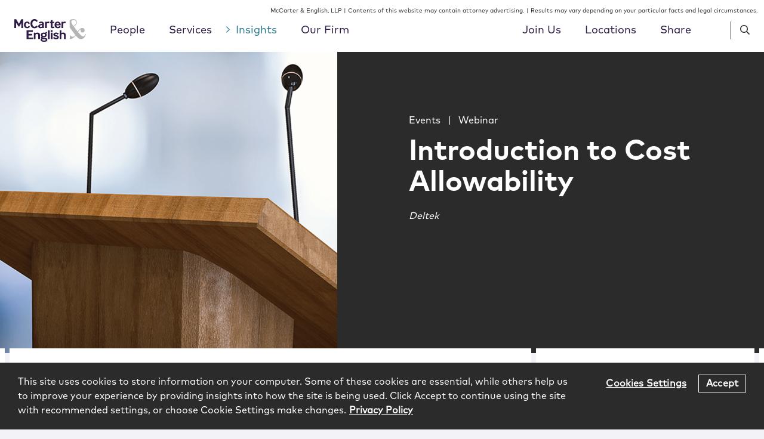

--- FILE ---
content_type: text/html; charset=UTF-8
request_url: https://www.mccarter.com/insights/introduction-to-cost-allowability/
body_size: 17521
content:
<!DOCTYPE html><html lang="en-US"><head ><meta charset="UTF-8" /><meta name="viewport" content="width=device-width, initial-scale=1" /><meta name='robots' content='index, follow, max-image-preview:large, max-snippet:-1, max-video-preview:-1' /> <!-- This site is optimized with the Yoast SEO plugin v23.8 - https://yoast.com/wordpress/plugins/seo/ --><link media="all" href="https://www.mccarter.com/wp-content/cache/autoptimize/css/autoptimize_e013b86b6b8212a8f47b16e54ad2f3bb.css" rel="stylesheet"><title>Introduction to Cost Allowability | McCarter &amp; English, LLP</title><link rel="canonical" href="https://www.mccarter.com/insights/introduction-to-cost-allowability/" /><meta property="og:locale" content="en_US" /><meta property="og:type" content="article" /><meta property="og:title" content="Introduction to Cost Allowability | McCarter &amp; English, LLP" /><meta property="og:description" content="Cara Wulf cost-reimbursement contracts during a webinar presented by Deltek." /><meta property="og:url" content="https://www.mccarter.com/insights/introduction-to-cost-allowability/" /><meta property="og:site_name" content="McCarter &amp; English, LLP" /><meta property="article:published_time" content="2023-02-21T15:53:00+00:00" /><meta property="article:modified_time" content="2023-01-30T15:56:49+00:00" /><meta property="og:image" content="https://www.mccarter.com/wp-content/uploads/2019/11/Insights-Speaking-Podium-414x456.png" /><meta property="og:image:width" content="414" /><meta property="og:image:height" content="456" /><meta property="og:image:type" content="image/png" /><meta name="author" content="Alyse Pashman" /><meta name="twitter:card" content="summary_large_image" /><meta name="twitter:label1" content="Written by" /><meta name="twitter:data1" content="Alyse Pashman" /><meta name="twitter:label2" content="Est. reading time" /><meta name="twitter:data2" content="1 minute" /> <script type="application/ld+json" class="yoast-schema-graph">{"@context":"https://schema.org","@graph":[{"@type":"Article","@id":"https://www.mccarter.com/insights/introduction-to-cost-allowability/#article","isPartOf":{"@id":"https://www.mccarter.com/insights/introduction-to-cost-allowability/"},"author":{"name":"Alyse Pashman","@id":"https://www.mccarter.com/#/schema/person/cefe3ca3657bbd898927a2d9b8a4445e"},"headline":"Introduction to Cost Allowability","datePublished":"2023-02-21T15:53:00+00:00","dateModified":"2023-01-30T15:56:49+00:00","mainEntityOfPage":{"@id":"https://www.mccarter.com/insights/introduction-to-cost-allowability/"},"wordCount":14,"publisher":{"@id":"https://www.mccarter.com/#organization"},"image":{"@id":"https://www.mccarter.com/insights/introduction-to-cost-allowability/#primaryimage"},"thumbnailUrl":"https://www.mccarter.com/wp-content/uploads/2019/11/Insights-Speaking-Podium.png","articleSection":["Events","Webinar"],"inLanguage":"en-US"},{"@type":"WebPage","@id":"https://www.mccarter.com/insights/introduction-to-cost-allowability/","url":"https://www.mccarter.com/insights/introduction-to-cost-allowability/","name":"Introduction to Cost Allowability | McCarter &amp; English, LLP","isPartOf":{"@id":"https://www.mccarter.com/#website"},"primaryImageOfPage":{"@id":"https://www.mccarter.com/insights/introduction-to-cost-allowability/#primaryimage"},"image":{"@id":"https://www.mccarter.com/insights/introduction-to-cost-allowability/#primaryimage"},"thumbnailUrl":"https://www.mccarter.com/wp-content/uploads/2019/11/Insights-Speaking-Podium.png","datePublished":"2023-02-21T15:53:00+00:00","dateModified":"2023-01-30T15:56:49+00:00","breadcrumb":{"@id":"https://www.mccarter.com/insights/introduction-to-cost-allowability/#breadcrumb"},"inLanguage":"en-US","potentialAction":[{"@type":"ReadAction","target":["https://www.mccarter.com/insights/introduction-to-cost-allowability/"]}]},{"@type":"ImageObject","inLanguage":"en-US","@id":"https://www.mccarter.com/insights/introduction-to-cost-allowability/#primaryimage","url":"https://www.mccarter.com/wp-content/uploads/2019/11/Insights-Speaking-Podium.png","contentUrl":"https://www.mccarter.com/wp-content/uploads/2019/11/Insights-Speaking-Podium.png","width":1740,"height":1040,"caption":"Insights Speaking Podium"},{"@type":"BreadcrumbList","@id":"https://www.mccarter.com/insights/introduction-to-cost-allowability/#breadcrumb","itemListElement":[{"@type":"ListItem","position":1,"name":"Home","item":"https://www.mccarter.com/"},{"@type":"ListItem","position":2,"name":"Insights","item":"https://www.mccarter.com/insights/"},{"@type":"ListItem","position":3,"name":"Introduction to Cost Allowability"}]},{"@type":"WebSite","@id":"https://www.mccarter.com/#website","url":"https://www.mccarter.com/","name":"McCarter &amp; English, LLP","description":"","publisher":{"@id":"https://www.mccarter.com/#organization"},"potentialAction":[{"@type":"SearchAction","target":{"@type":"EntryPoint","urlTemplate":"https://www.mccarter.com/?s={search_term_string}"},"query-input":{"@type":"PropertyValueSpecification","valueRequired":true,"valueName":"search_term_string"}}],"inLanguage":"en-US"},{"@type":"Organization","@id":"https://www.mccarter.com/#organization","name":"McCarter & English, LLP.","url":"https://www.mccarter.com/","logo":{"@type":"ImageObject","inLanguage":"en-US","@id":"https://www.mccarter.com/#/schema/logo/image/","url":"https://www.mccarter.com/wp-content/uploads/2019/07/logo.svg","contentUrl":"https://www.mccarter.com/wp-content/uploads/2019/07/logo.svg","width":125,"height":40,"caption":"McCarter & English, LLP."},"image":{"@id":"https://www.mccarter.com/#/schema/logo/image/"}},{"@type":"Person","@id":"https://www.mccarter.com/#/schema/person/cefe3ca3657bbd898927a2d9b8a4445e","name":"Alyse Pashman","image":{"@type":"ImageObject","inLanguage":"en-US","@id":"https://www.mccarter.com/#/schema/person/image/","url":"https://secure.gravatar.com/avatar/6b68ad0ecab6c65d7733217593aff8eb?s=96&d=mm&r=g","contentUrl":"https://secure.gravatar.com/avatar/6b68ad0ecab6c65d7733217593aff8eb?s=96&d=mm&r=g","caption":"Alyse Pashman"}}]}</script> <!-- / Yoast SEO plugin. --><link rel='dns-prefetch' href='//cdnjs.cloudflare.com' /><link rel='dns-prefetch' href='//www.googletagmanager.com' /> <script type="text/javascript" src="https://www.mccarter.com/wp-includes/js/jquery/jquery.min.js?ver=3.7.1" id="jquery-core-js"></script> <script type="text/javascript" src="https://cdnjs.cloudflare.com/polyfill/v3/polyfill.min.js?features=default%2CArray.prototype.find%2CArray.prototype.includes%2CPromise%2CObject.assign%2CObject.entries&amp;ver=2.2.0" id="algolia-polyfill-js"></script> <script type="text/javascript" id="topbar_frontjs-js-extra">/* <![CDATA[ */
var tpbr_settings = {"fixed":"notfixed","user_who":"notloggedin","guests_or_users":"all","message":"Click Here for Our Coronavirus Resource Center","status":"inactive","yn_button":"button","color":"#2d7f95","button_text":"Read More","button_url":"\/services\/coronavirus-resource-center\/","button_behavior":"samewindow","is_admin_bar":"no","detect_sticky":"0"};
/* ]]> */</script> <script type="text/javascript" id="wp-util-js-extra">/* <![CDATA[ */
var _wpUtilSettings = {"ajax":{"url":"\/wp-admin\/admin-ajax.php"}};
/* ]]> */</script> <meta name="generator" content="Site Kit by Google 1.128.1" /> <script type="text/javascript">var _gaq = _gaq || [];
        _gaq.push(['_setAccount', 'UA-35550641-1']);
        _gaq.push(['_trackPageview']);

        (function () {
            var ga = document.createElement('script'); ga.type = 'text/javascript'; ga.async = true;
            ga.src = ('https:' == document.location.protocol ? 'https://ssl' : 'http://www') + '.google-analytics.com/ga.js';
            var s = document.getElementsByTagName('script')[0]; s.parentNode.insertBefore(ga, s);
        })();</script><script type="text/javascript">var algolia = {"debug":false,"application_id":"F991LMQL7A","search_api_key":"2625253a42c7f64d48412cf284b6dab2","query":"","autocomplete":{"sources":[{"index_id":"searchable_posts","index_name":"mccarter_production_searchable_posts","label":"All posts","admin_name":"All posts","position":10,"max_suggestions":5,"tmpl_suggestion":"autocomplete-post-suggestion","enabled":true}],"input_selector":"input[name='s']:not('.no-autocomplete')"},"indices":{"searchable_posts":{"name":"mccarter_production_searchable_posts","id":"searchable_posts","enabled":true,"replicas":[{"name":"mccarter_production_searchable_posts_post_date_desc"},{"name":"mccarter_production_searchable_posts_last_name_asc"}]}}};</script><!-- Google tag (gtag.js) --> <script async src="https://www.googletagmanager.com/gtag/js?id=G-324Z1TY0WE"></script> <script>window.dataLayer = window.dataLayer || [];
  function gtag(){dataLayer.push(arguments);}
  gtag('js', new Date());

  gtag('config', 'G-324Z1TY0WE');</script> <meta name="google-site-verification" content="ZoXjBMbz__oWEmaiQb90S-OCrcaf4JGEVhEe1NL9Qh0" /> <!-- Google Tag Manager --> <script>(function(w,d,s,l,i){w[l]=w[l]||[];w[l].push({'gtm.start':
new Date().getTime(),event:'gtm.js'});var f=d.getElementsByTagName(s)[0],
j=d.createElement(s),dl=l!='dataLayer'?'&l='+l:'';j.async=true;j.src=
'https://www.googletagmanager.com/gtm.js?id='+i+dl;f.parentNode.insertBefore(j,f);
})(window,document,'script','dataLayer','GTM-T6QLSFS');</script> <!-- End Google Tag Manager --> <!-- OneTrust Cookies Consent Notice start for mccarter.com --> <script type="text/javascript" src="https://cdn.cookielaw.org/consent/3cdd6179-cb48-463c-bf20-daaec590c896/OtAutoBlock.js" ></script> <script src="https://cdn.cookielaw.org/scripttemplates/otSDKStub.js"  type="text/javascript" charset="UTF-8" data-domain-script="3cdd6179-cb48-463c-bf20-daaec590c896" ></script> <script type="text/javascript">function OptanonWrapper() { }</script> <!-- OneTrust Cookies Consent Notice end for mccarter.com --><link rel="icon" href="https://www.mccarter.com/wp-content/uploads/2019/11/cropped-ME_Favicon-1-32x32.png" sizes="32x32" /><link rel="icon" href="https://www.mccarter.com/wp-content/uploads/2019/11/cropped-ME_Favicon-1-192x192.png" sizes="192x192" /><link rel="apple-touch-icon" href="https://www.mccarter.com/wp-content/uploads/2019/11/cropped-ME_Favicon-1-180x180.png" /><meta name="msapplication-TileImage" content="https://www.mccarter.com/wp-content/uploads/2019/11/cropped-ME_Favicon-1-270x270.png" /></head><body class="post-template-default single single-post postid-18338 single-format-standard wp-custom-logo wp-embed-responsive sidebar-content genesis-breadcrumbs-hidden sticky-header no-js"><!-- Google Tag Manager (noscript) --> <noscript><iframe src="https://www.googletagmanager.com/ns.html?id=GTM-T6QLSFS"
height="0" width="0" style="display:none;visibility:hidden"></iframe></noscript> <!-- End Google Tag Manager (noscript) --><div class="site-container"><ul class="genesis-skip-link" role="navigation" aria-label="Skip links navigation menu"><li role="presentation"><a href="#genesis-content" class="screen-reader-shortcut"> Skip to content</a></li><li role="presentation"><a href="#genesis-sidebar-primary" class="screen-reader-shortcut"> Skip to primary sidebar</a></li></ul><div class="widget widget-global-disclaimer global-disclaimer" aria-label="Widget for Global Disclaimer"><p>McCarter &amp; English, LLP | Contents of this website may contain attorney advertising. | Results may vary depending on your particular facts and legal circumstances.</p></div><header class="site-header"><div class="wrap"><div class="title-area"><p class="site-title"><a href="https://www.mccarter.com/" class="custom-logo-link" rel="home"><img width="216" height="70" src="https://www.mccarter.com/wp-content/uploads/2019/11/MCE_Master-RGB_Alt_v3.svg" class="custom-logo" alt="McCarter &amp; English Logo" decoding="async" height="70.2" width="216" /></a></p></div><div class="widget-area header-widget-area"><nav class="nav-primary" aria-label="Primary Navigation Menu" id="genesis-nav-primary"><ul id="menu-main-menu" class="menu genesis-nav-menu menu-primary js-superfish"><li id="menu-item-176" class="mega-menu-people menu-item menu-item-type-post_type_archive menu-item-object-poa_person menu-item-176"><a href="https://www.mccarter.com/people/"><span >People</span></a></li><li id="menu-item-177" class="mega-menu-services menu-item menu-item-type-post_type_archive menu-item-object-poa_practice menu-item-177"><a href="https://www.mccarter.com/services/"><span >Services</span></a></li><li id="menu-item-178" class="mega-menu-insights menu-item menu-item-type-post_type menu-item-object-page current_page_parent menu-item-178 current-menu-item"><a href="https://www.mccarter.com/insights/"><span >Insights</span></a></li><li id="menu-item-7877" class="secondary-menu-our-firm menu-item menu-item-type-post_type menu-item-object-page menu-item-has-children menu-item-7877"><a href="https://www.mccarter.com/our-firm/"><span >Our Firm</span></a><ul class="sub-menu"><li id="menu-item-7884" class="menu-item menu-item-type-post_type menu-item-object-poa_firm menu-item-7884"><a href="https://www.mccarter.com/firm/management-team/"><span >Leadership Team</span></a></li><li id="menu-item-7881" class="menu-item menu-item-type-post_type menu-item-object-poa_firm menu-item-7881"><a href="https://www.mccarter.com/firm/culture-inclusion/"><span >Culture &amp; Inclusion</span></a></li><li id="menu-item-7883" class="menu-item menu-item-type-post_type menu-item-object-poa_firm menu-item-7883"><a href="https://www.mccarter.com/firm/pro-bono/"><span >Pro Bono</span></a></li><li id="menu-item-22117" class="menu-item menu-item-type-custom menu-item-object-custom menu-item-22117"><a href="https://www.mccarter.com/firm/meet-mccarter/"><span >Meet McCarter</span></a></li><li id="menu-item-7882" class="menu-item menu-item-type-post_type menu-item-object-poa_firm menu-item-7882"><a href="https://www.mccarter.com/firm/client-service-values/"><span >Client Service Values</span></a></li></ul></li></ul></nav><nav class="nav-secondary" aria-label="Secondary Navigation Menu"><ul id="menu-secondary-menu" class="menu genesis-nav-menu menu-secondary js-superfish"><li id="menu-item-7876" class="secondary-menu-join-us menu-item menu-item-type-post_type menu-item-object-page menu-item-has-children menu-item-7876"><a href="https://www.mccarter.com/join-us/"><span >Join Us</span></a><ul class="sub-menu"><li id="menu-item-2796" class="menu-item menu-item-type-post_type menu-item-object-poa_career menu-item-2796"><a href="https://www.mccarter.com/join-us/lawyers/"><span >Lawyers</span></a></li><li id="menu-item-2795" class="menu-item menu-item-type-post_type menu-item-object-poa_career menu-item-2795"><a href="https://www.mccarter.com/join-us/summer-associates/"><span >Summer Associates</span></a></li><li id="menu-item-2794" class="menu-item menu-item-type-post_type menu-item-object-poa_career menu-item-2794"><a href="https://www.mccarter.com/join-us/patent-professionals/"><span >Patent Professionals</span></a></li><li id="menu-item-8088" class="menu-item menu-item-type-post_type_archive menu-item-object-me_job menu-item-8088"><a href="https://www.mccarter.com/jobs/"><span >Job Openings</span></a></li></ul></li><li id="menu-item-2740" class="secondary-menu-locations menu-item menu-item-type-post_type_archive menu-item-object-poa_office menu-item-has-children menu-item-2740"><a href="https://www.mccarter.com/locations/"><span >Locations</span></a><ul class="sub-menu"><li id="menu-item-3484" class="menu-item menu-item-type-post_type menu-item-object-poa_office menu-item-3484"><a href="https://www.mccarter.com/locations/boston/"><span >Boston</span></a></li><li id="menu-item-3489" class="menu-item menu-item-type-post_type menu-item-object-poa_office menu-item-3489"><a href="https://www.mccarter.com/locations/philadelphia/"><span >Philadelphia</span></a></li><li id="menu-item-3485" class="menu-item menu-item-type-post_type menu-item-object-poa_office menu-item-3485"><a href="https://www.mccarter.com/locations/east-brunswick/"><span >East Brunswick</span></a></li><li id="menu-item-17332" class="menu-item menu-item-type-custom menu-item-object-custom menu-item-17332"><a href="/locations/indianapolis/"><span >Indianapolis</span></a></li><li id="menu-item-3490" class="menu-item menu-item-type-post_type menu-item-object-poa_office menu-item-3490"><a href="https://www.mccarter.com/locations/stamford/"><span >Stamford</span></a></li><li id="menu-item-3486" class="menu-item menu-item-type-post_type menu-item-object-poa_office menu-item-3486"><a href="https://www.mccarter.com/locations/hartford/"><span >Hartford</span></a></li><li id="menu-item-12766" class="menu-item menu-item-type-post_type menu-item-object-poa_office menu-item-12766"><a href="https://www.mccarter.com/locations/trenton/"><span >Trenton</span></a></li><li id="menu-item-16468" class="menu-item menu-item-type-post_type menu-item-object-poa_office menu-item-16468"><a href="https://www.mccarter.com/locations/miami/"><span >Miami</span></a></li><li id="menu-item-3491" class="menu-item menu-item-type-post_type menu-item-object-poa_office menu-item-3491"><a href="https://www.mccarter.com/locations/washington-dc/"><span >Washington, DC</span></a></li><li id="menu-item-3487" class="menu-item menu-item-type-post_type menu-item-object-poa_office menu-item-3487"><a href="https://www.mccarter.com/locations/new-york/"><span >New York</span></a></li><li id="menu-item-3492" class="menu-item menu-item-type-post_type menu-item-object-poa_office menu-item-3492"><a href="https://www.mccarter.com/locations/wilmington/"><span >Wilmington</span></a></li><li id="menu-item-3488" class="menu-item menu-item-type-post_type menu-item-object-poa_office menu-item-3488"><a href="https://www.mccarter.com/locations/newark/"><span >Newark</span></a></li></ul></li><li id="menu-item-2461" class="share-trigger menu-item menu-item-type-custom menu-item-object-custom menu-item-2461"><a title="						"><span >Share</span></a></li></ul></nav><div class="header-search search-trigger"><span class="far fa-search"></span></div><div class="header-menu menu-trigger"><span class="far fa-bars"></span></div></div><section class="menu-share" aria-label="Share menu"><div class="menu-share__wrap"><h3 class="menu-share__title">Share</h3><ul class="social-share"><li class="social-share__item"><a href="https://www.linkedin.com/shareArticle?mini=true&#038;url=https%3A%2F%2Fwww.mccarter.com%2Finsights%2Fintroduction-to-cost-allowability%2F&#038;title=Introduction%20to%20Cost%20Allowability" class="social-share-platform social-share-linkedin" target="_blank" rel="nofollow" aria-label="Share Introduction to Cost Allowability on Linkedin" title="Share Introduction to Cost Allowability on Linkedin"><span class="icon fab fa-linkedin-in"></span></a></li><li class="social-share__item"><a href="https://twitter.com/intent/tweet?text=Introduction%20to%20Cost%20Allowability&#038;url=https%3A%2F%2Fwww.mccarter.com%2Finsights%2Fintroduction-to-cost-allowability%2F" class="social-share-platform social-share-twitter" target="_blank" rel="nofollow" aria-label="Share Introduction to Cost Allowability on Twitter" title="Share Introduction to Cost Allowability on Twitter"><span class="icon fab fa-twitter"></span></a></li><li class="social-share__item"><a href="https://www.facebook.com/sharer/sharer.php?u=https%3A%2F%2Fwww.mccarter.com%2Finsights%2Fintroduction-to-cost-allowability%2F" class="social-share-platform social-share-facebook" target="_blank" rel="nofollow" aria-label="Share Introduction to Cost Allowability on Facebook" title="Share Introduction to Cost Allowability on Facebook"><span class="icon fab fa-facebook-f"></span></a></li></ul><div class="menu-share__close"><span class="fal fa-times"></span></div></div></section><div class="after-menu"><section id="search-2" class="widget widget_search" aria-label="Widget for widget_search search-2"><div class="widget-wrap"><form id="search-form-696debb3e8798" class="search-form" method="get" action="https://www.mccarter.com" role="search" aria-label="Global Autocomplete Search Form 696debb3e87b4"><div class="search-form-widget search-form-keyword"><input itemprop="query-input" name="s" type="search" class=" search-form-query" placeholder="Search" value="" aria-label="search input field"  /><label class="screen-reader-text">Search</label></div><input class="search-form-submit-icon" type="submit" value="&#xf002;" aria-label="Search button" /></form></div></section></div></div></header><section id="mega-menu-people" class="mega-menu" aria-label="Mega menu for People"><div class="sub-menu mega-menu-content mega-menu-people"><section id="alpha-title-696debb3e8842" class="alpha-title" role="search" aria-label="Menu: Browse alphabetically"><h2>Browse Alphabetically:</h2><nav class="filter filter-alpha" aria-label="Filter people by last name"><ul><li><a href="https://www.mccarter.com/people/?taxonomies.poa_alpha_taxonomy=A" class="button" rel="nofollow">A</a></li><li><a href="https://www.mccarter.com/people/?taxonomies.poa_alpha_taxonomy=B" class="button" rel="nofollow">B</a></li><li><a href="https://www.mccarter.com/people/?taxonomies.poa_alpha_taxonomy=C" class="button" rel="nofollow">C</a></li><li><a href="https://www.mccarter.com/people/?taxonomies.poa_alpha_taxonomy=D" class="button" rel="nofollow">D</a></li><li><a href="https://www.mccarter.com/people/?taxonomies.poa_alpha_taxonomy=E" class="button" rel="nofollow">E</a></li><li><a href="https://www.mccarter.com/people/?taxonomies.poa_alpha_taxonomy=F" class="button" rel="nofollow">F</a></li><li><a href="https://www.mccarter.com/people/?taxonomies.poa_alpha_taxonomy=G" class="button" rel="nofollow">G</a></li><li><a href="https://www.mccarter.com/people/?taxonomies.poa_alpha_taxonomy=H" class="button" rel="nofollow">H</a></li><li><a href="https://www.mccarter.com/people/?taxonomies.poa_alpha_taxonomy=I" class="button" rel="nofollow">I</a></li><li><a href="https://www.mccarter.com/people/?taxonomies.poa_alpha_taxonomy=J" class="button" rel="nofollow">J</a></li><li><a href="https://www.mccarter.com/people/?taxonomies.poa_alpha_taxonomy=K" class="button" rel="nofollow">K</a></li><li><a href="https://www.mccarter.com/people/?taxonomies.poa_alpha_taxonomy=L" class="button" rel="nofollow">L</a></li><li><a href="https://www.mccarter.com/people/?taxonomies.poa_alpha_taxonomy=M" class="button" rel="nofollow">M</a></li><li><a href="https://www.mccarter.com/people/?taxonomies.poa_alpha_taxonomy=N" class="button" rel="nofollow">N</a></li><li><a href="https://www.mccarter.com/people/?taxonomies.poa_alpha_taxonomy=O" class="button" rel="nofollow">O</a></li><li><a href="https://www.mccarter.com/people/?taxonomies.poa_alpha_taxonomy=P" class="button" rel="nofollow">P</a></li><li><a href="https://www.mccarter.com/people/?taxonomies.poa_alpha_taxonomy=Q" class="button" rel="nofollow">Q</a></li><li><a href="https://www.mccarter.com/people/?taxonomies.poa_alpha_taxonomy=R" class="button" rel="nofollow">R</a></li><li><a href="https://www.mccarter.com/people/?taxonomies.poa_alpha_taxonomy=S" class="button" rel="nofollow">S</a></li><li><a href="https://www.mccarter.com/people/?taxonomies.poa_alpha_taxonomy=T" class="button" rel="nofollow">T</a></li><li><a class="button disabled">U</a></li><li><a href="https://www.mccarter.com/people/?taxonomies.poa_alpha_taxonomy=V" class="button" rel="nofollow">V</a></li><li><a href="https://www.mccarter.com/people/?taxonomies.poa_alpha_taxonomy=W" class="button" rel="nofollow">W</a></li><li><a class="button disabled">X</a></li><li><a href="https://www.mccarter.com/people/?taxonomies.poa_alpha_taxonomy=Y" class="button" rel="nofollow">Y</a></li><li><a href="https://www.mccarter.com/people/?taxonomies.poa_alpha_taxonomy=Z" class="button" rel="nofollow">Z</a></li><li><a href="https://www.mccarter.com/people/" class="button all" rel="nofollow" aria-label="View All People">All</a></li></ul></nav></section><form id="search-form-696debb3ed94d" class="search-form" method="get" action="https://www.mccarter.com/people/" role="search" aria-label="Mega Menu People Search Form 696debb3ed969"><div class="full-width grid"><div class="input"><span class="input-icon"><div class="search-form-widget search-form-keyword"><input itemprop="query-input" name="s" type="search" class="no-autocomplete search-form-query" placeholder="Name / Keyword" value="" aria-label="search input field"  /><label class="screen-reader-text">Name / Keyword</label></div></span></div><div class="input"><div class="search-form-widget search-form-taxonomy search-form-taxonomy-me_search_position_taxonomy"><select aria-label="Search Position select field" name='taxonomies.me_search_position_taxonomy' id='poa_person_position-696debb3ed9a1' class=''><option value=''>Title</option><option class="level-0" value="Associate">Associate</option><option class="level-0" value="Chair">Chair</option><option class="level-0" value="Chief Financial Officer">Chief Financial Officer</option><option class="level-0" value="Chief Human Resources Officer">Chief Human Resources Officer</option><option class="level-0" value="Chief Information Officer">Chief Information Officer</option><option class="level-0" value="Chief Marketing Officer">Chief Marketing Officer</option><option class="level-0" value="Chief Operating Officer">Chief Operating Officer</option><option class="level-0" value="Chief Strategy Officer">Chief Strategy Officer</option><option class="level-0" value="Deputy Firmwide Managing Partner">Deputy Firmwide Managing Partner</option><option class="level-0" value="Director of Office Services">Director of Office Services</option><option class="level-0" value="Director of Strategic Growth">Director of Strategic Growth</option><option class="level-0" value="Firmwide Managing Partner">Firmwide Managing Partner</option><option class="level-0" value="Government Affairs Advisor">Government Affairs Advisor</option><option class="level-0" value="Government Affairs Analyst">Government Affairs Analyst</option><option class="level-0" value="Nurse Paralegal">Nurse Paralegal</option><option class="level-0" value="Of&#160;Counsel">Of&#160;Counsel</option><option class="level-0" value="Partner">Partner</option><option class="level-0" value="Partner&#160;&amp;&#160;General&#160;Counsel">Partner&#160;&amp;&#160;General&#160;Counsel</option><option class="level-0" value="Patent&#160;Agent">Patent&#160;Agent</option><option class="level-0" value="Pro Bono Partner">Pro Bono Partner</option><option class="level-0" value="Pro&#160;Bono&#160;Fellow">Pro&#160;Bono&#160;Fellow</option><option class="level-0" value="Special Counsel">Special Counsel</option><option class="level-0" value="Technical&#160;Specialist">Technical&#160;Specialist</option> </select></div></div><div class="input"><div class="search-form-widget search-form-relationship search-form-relationship-poa_practice"><select aria-label="Service select field"name='relationships.poa_practice' id='poa_person_service-696debb3ee220'><option value="">Service</option><option class="level-0" value="Alternative Dispute Resolution &amp; Mediation">Alternative Dispute Resolution &amp; Mediation</option><option class="level-0" value="Artificial Intelligence">Artificial Intelligence</option><option class="level-0" value="Bankruptcy, Restructuring &amp; Litigation">Bankruptcy, Restructuring &amp; Litigation</option><option class="level-1" value="Bankruptcy">&nbsp;&nbsp;&nbsp;Bankruptcy</option><option class="level-1" value="Bankruptcy Litigation">&nbsp;&nbsp;&nbsp;Bankruptcy Litigation</option><option class="level-1" value="Construction &amp; Real Estate Litigation">&nbsp;&nbsp;&nbsp;Construction &amp; Real Estate Litigation</option><option class="level-1" value="Consumer Financial Services Litigation">&nbsp;&nbsp;&nbsp;Consumer Financial Services Litigation</option><option class="level-1" value="Creditors&#039; Rights">&nbsp;&nbsp;&nbsp;Creditors&#039; Rights</option><option class="level-0" value="Blockchain, Smart Contracts &amp; Digital Currencies">Blockchain, Smart Contracts &amp; Digital Currencies</option><option class="level-0" value="Business Litigation">Business Litigation</option><option class="level-1" value="Antitrust">&nbsp;&nbsp;&nbsp;Antitrust</option><option class="level-1" value="Appellate Litigation">&nbsp;&nbsp;&nbsp;Appellate Litigation</option><option class="level-1" value="Class Action &amp; Multidistrict Litigation">&nbsp;&nbsp;&nbsp;Class Action &amp; Multidistrict Litigation</option><option class="level-1" value="Construction &amp; Real Estate Litigation">&nbsp;&nbsp;&nbsp;Construction &amp; Real Estate Litigation</option><option class="level-1" value="IP Litigation">&nbsp;&nbsp;&nbsp;IP Litigation</option><option class="level-1" value="Securities Litigation">&nbsp;&nbsp;&nbsp;Securities Litigation</option><option class="level-0" value="Cannabis">Cannabis</option><option class="level-0" value="Corporate">Corporate</option><option class="level-1" value="Capital Markets">&nbsp;&nbsp;&nbsp;Capital Markets</option><option class="level-1" value="Debt Financings">&nbsp;&nbsp;&nbsp;Debt Financings</option><option class="level-1" value="Fund Formation">&nbsp;&nbsp;&nbsp;Fund Formation</option><option class="level-1" value="Mergers &amp; Acquisitions">&nbsp;&nbsp;&nbsp;Mergers &amp; Acquisitions</option><option class="level-1" value="Private Equity">&nbsp;&nbsp;&nbsp;Private Equity</option><option class="level-0" value="Crisis Management">Crisis Management</option><option class="level-0" value="Cybersecurity &amp; Data Privacy">Cybersecurity &amp; Data Privacy</option><option class="level-0" value="Delaware Corporate, LLC &amp; Partnership Law">Delaware Corporate, LLC &amp; Partnership Law</option><option class="level-0" value="Design, Fashion &amp; Luxury">Design, Fashion &amp; Luxury</option><option class="level-0" value="E-Discovery &amp; Records Management">E-Discovery &amp; Records Management</option><option class="level-0" value="Energy &amp; Utilities">Energy &amp; Utilities</option><option class="level-0" value="Environment &amp; Energy">Environment &amp; Energy</option><option class="level-1" value="Environment &amp; Energy Litigation">&nbsp;&nbsp;&nbsp;Environment &amp; Energy Litigation</option><option class="level-1" value="Environment &amp; Energy Strategic Counseling">&nbsp;&nbsp;&nbsp;Environment &amp; Energy Strategic Counseling</option><option class="level-1" value="Environment &amp; Energy Transactions">&nbsp;&nbsp;&nbsp;Environment &amp; Energy Transactions</option><option class="level-0" value="Financial Institutions">Financial Institutions</option><option class="level-0" value="Food &amp; Beverage">Food &amp; Beverage</option><option class="level-0" value="Government Affairs">Government Affairs</option><option class="level-1" value="Lobbying">&nbsp;&nbsp;&nbsp;Lobbying</option><option class="level-1" value="Political and Campaign Finance Compliance">&nbsp;&nbsp;&nbsp;Political and Campaign Finance Compliance</option><option class="level-0" value="Government Contracts &amp; Global Trade">Government Contracts &amp; Global Trade</option><option class="level-1" value="False Claims Act">&nbsp;&nbsp;&nbsp;False Claims Act</option><option class="level-1" value="Global Trade">&nbsp;&nbsp;&nbsp;Global Trade</option><option class="level-0" value="Government Investigations &amp; White Collar Defense">Government Investigations &amp; White Collar Defense</option><option class="level-0" value="Healthcare">Healthcare</option><option class="level-0" value="Hospitality">Hospitality</option><option class="level-0" value="Immigration">Immigration</option><option class="level-0" value="Impact Investing">Impact Investing</option><option class="level-0" value="Insurance Recovery, Litigation &amp; Counseling">Insurance Recovery, Litigation &amp; Counseling</option><option class="level-0" value="Intellectual Property">Intellectual Property</option><option class="level-1" value="Hatch-Waxman/ANDA Litigation">&nbsp;&nbsp;&nbsp;Hatch-Waxman/ANDA Litigation</option><option class="level-1" value="IP Litigation">&nbsp;&nbsp;&nbsp;IP Litigation</option><option class="level-1" value="Patents">&nbsp;&nbsp;&nbsp;Patents</option><option class="level-1" value="Post-Grant Proceedings">&nbsp;&nbsp;&nbsp;Post-Grant Proceedings</option><option class="level-1" value="Trademarks &amp; Copyrights">&nbsp;&nbsp;&nbsp;Trademarks &amp; Copyrights</option><option class="level-0" value="Labor &amp; Employment">Labor &amp; Employment</option><option class="level-1" value="Diversity, Equity, and Inclusion">&nbsp;&nbsp;&nbsp;Diversity, Equity, and Inclusion</option><option class="level-1" value="Employee Benefits &amp; Executive Compensation">&nbsp;&nbsp;&nbsp;Employee Benefits &amp; Executive Compensation</option><option class="level-1" value="Employment Counseling &amp; Regulatory Compliance">&nbsp;&nbsp;&nbsp;Employment Counseling &amp; Regulatory Compliance</option><option class="level-1" value="Employment Litigation">&nbsp;&nbsp;&nbsp;Employment Litigation</option><option class="level-1" value="Labor Relations">&nbsp;&nbsp;&nbsp;Labor Relations</option><option class="level-1" value="Workplace Health &amp; Safety">&nbsp;&nbsp;&nbsp;Workplace Health &amp; Safety</option><option class="level-0" value="Latin America">Latin America</option><option class="level-0" value="Life Sciences">Life Sciences</option><option class="level-0" value="Manufacturing">Manufacturing</option><option class="level-0" value="Products Liability, Mass Torts &amp; Consumer Class Actions">Products Liability, Mass Torts &amp; Consumer Class Actions</option><option class="level-1" value="Appellate">&nbsp;&nbsp;&nbsp;Appellate</option><option class="level-1" value="Construction Defect Litigation">&nbsp;&nbsp;&nbsp;Construction Defect Litigation</option><option class="level-1" value="Consumer Class Actions">&nbsp;&nbsp;&nbsp;Consumer Class Actions</option><option class="level-1" value="Pharmaceutical &amp; Medical Device Litigation">&nbsp;&nbsp;&nbsp;Pharmaceutical &amp; Medical Device Litigation</option><option class="level-1" value="Risk Mitigation &amp; Litigation Avoidance">&nbsp;&nbsp;&nbsp;Risk Mitigation &amp; Litigation Avoidance</option><option class="level-0" value="Public Finance">Public Finance</option><option class="level-1" value="Tax 103">&nbsp;&nbsp;&nbsp;Tax 103</option><option class="level-0" value="Real Estate">Real Estate</option><option class="level-1" value="Construction &amp; Real Estate Litigation">&nbsp;&nbsp;&nbsp;Construction &amp; Real Estate Litigation</option><option class="level-1" value="Construction Contracting">&nbsp;&nbsp;&nbsp;Construction Contracting</option><option class="level-1" value="Land Use/Zoning">&nbsp;&nbsp;&nbsp;Land Use/Zoning</option><option class="level-1" value="Leasing">&nbsp;&nbsp;&nbsp;Leasing</option><option class="level-1" value="Real Estate Acquisitions &amp; Development">&nbsp;&nbsp;&nbsp;Real Estate Acquisitions &amp; Development</option><option class="level-1" value="Real Estate Finance">&nbsp;&nbsp;&nbsp;Real Estate Finance</option><option class="level-1" value="Real Property Tax Planning &amp; Appeals">&nbsp;&nbsp;&nbsp;Real Property Tax Planning &amp; Appeals</option><option class="level-0" value="Renewable Energy">Renewable Energy</option><option class="level-0" value="Sports &amp; Entertainment">Sports &amp; Entertainment</option><option class="level-1" value="NCAA Sports Compliance">&nbsp;&nbsp;&nbsp;NCAA Sports Compliance</option><option class="level-1" value="Video Gaming">&nbsp;&nbsp;&nbsp;Video Gaming</option><option class="level-0" value="Tax &amp; Employee Benefits">Tax &amp; Employee Benefits</option><option class="level-1" value="Employee Benefits &amp; Executive Compensation">&nbsp;&nbsp;&nbsp;Employee Benefits &amp; Executive Compensation</option><option class="level-1" value="Federal / State Tax Controversies &amp; Litigation">&nbsp;&nbsp;&nbsp;Federal / State Tax Controversies &amp; Litigation</option><option class="level-1" value="Multistate Tax">&nbsp;&nbsp;&nbsp;Multistate Tax</option><option class="level-1" value="Real Property Tax Planning &amp; Appeals">&nbsp;&nbsp;&nbsp;Real Property Tax Planning &amp; Appeals</option><option class="level-1" value="Tax Exempt &amp; Nonprofit Entities">&nbsp;&nbsp;&nbsp;Tax Exempt &amp; Nonprofit Entities</option><option class="level-1" value="Tax Planning &amp; Structuring">&nbsp;&nbsp;&nbsp;Tax Planning &amp; Structuring</option><option class="level-0" value="Technology Transactions">Technology Transactions</option><option class="level-0" value="Transportation, Logistics &amp; Supply Chain Management">Transportation, Logistics &amp; Supply Chain Management</option><option class="level-0" value="Trusts, Estates &amp; Private Clients">Trusts, Estates &amp; Private Clients</option><option class="level-0" value="Venture Capital &amp; Emerging Growth Companies">Venture Capital &amp; Emerging Growth Companies</option> </select></div></div><div class="input"><div class="search-form-widget search-form-taxonomy search-form-taxonomy-me_specialty_taxonomy"><select aria-label="Specialty / STEM select field" name='taxonomies.me_specialty_taxonomy' id='poa_person_specialty-696debb407648' class=''><option value=''>Specialty / STEM</option><option class="level-0" value="Biochemistry">Biochemistry</option><option class="level-0" value="Biology">Biology</option><option class="level-0" value="Biomedical Engineering">Biomedical Engineering</option><option class="level-0" value="Chemical Engineering">Chemical Engineering</option><option class="level-0" value="Chemistry">Chemistry</option><option class="level-0" value="Civil Engineering">Civil Engineering</option><option class="level-0" value="Computer Science">Computer Science</option><option class="level-0" value="Electrical Engineering">Electrical Engineering</option><option class="level-0" value="Materials Engineering">Materials Engineering</option><option class="level-0" value="Mechanical Engineering">Mechanical Engineering</option><option class="level-0" value="Physics">Physics</option> </select></div></div></div><div class="full-width grid"><div class="input"><div class="search-form-widget search-form-relationship search-form-relationship-poa_office"><select aria-label="Location select field"name='relationships.poa_office' id='poa_person_location-696debb407ea2'><option value="">Location</option><option class="level-0" value="Boston">Boston</option><option class="level-0" value="East Brunswick">East Brunswick</option><option class="level-0" value="Hartford">Hartford</option><option class="level-0" value="Indianapolis">Indianapolis</option><option class="level-0" value="Miami">Miami</option><option class="level-0" value="New York">New York</option><option class="level-0" value="Newark">Newark</option><option class="level-0" value="Philadelphia">Philadelphia</option><option class="level-0" value="Stamford">Stamford</option><option class="level-0" value="Trenton">Trenton</option><option class="level-0" value="Washington, DC">Washington, DC</option><option class="level-0" value="Wilmington">Wilmington</option> </select></div></div><div class="input"><div class="search-form-widget search-form-taxonomy search-form-taxonomy-poa_admission_state_taxonomy"><select aria-label="Admission State select field" name='taxonomies.poa_admission_state_taxonomy' id='poa_person_admission-696debb40ac17' class=''><option value=''>Bar Admission</option><option class="level-0" value="*not admitted in Connecticut">*not admitted in Connecticut</option><option class="level-0" value="*not admitted in Delaware">*not admitted in Delaware</option><option class="level-0" value="*not admitted in District of Columbia">*not admitted in District of Columbia</option><option class="level-0" value="*not admitted in Massachusetts">*not admitted in Massachusetts</option><option class="level-0" value="*not admitted in New Jersey">*not admitted in New Jersey</option><option class="level-0" value="*not admitted in Pennsylvania">*not admitted in Pennsylvania</option><option class="level-0" value="Arizona">Arizona</option><option class="level-0" value="California">California</option><option class="level-0" value="Colorado">Colorado</option><option class="level-0" value="Connecticut">Connecticut</option><option class="level-0" value="Delaware">Delaware</option><option class="level-0" value="District of Columbia">District of Columbia</option><option class="level-0" value="Florida">Florida</option><option class="level-0" value="Georgia">Georgia</option><option class="level-0" value="Illinois">Illinois</option><option class="level-0" value="Indiana">Indiana</option><option class="level-0" value="Kansas">Kansas</option><option class="level-0" value="Louisiana">Louisiana</option><option class="level-0" value="Maine">Maine</option><option class="level-0" value="Maryland">Maryland</option><option class="level-0" value="Massachusetts">Massachusetts</option><option class="level-0" value="Massachusetts (Inactive)">Massachusetts (Inactive)</option><option class="level-0" value="Michigan">Michigan</option><option class="level-0" value="Missouri">Missouri</option><option class="level-0" value="New Hampshire">New Hampshire</option><option class="level-0" value="New Jersey">New Jersey</option><option class="level-0" value="New Mexico (inactive)">New Mexico (inactive)</option><option class="level-0" value="New York">New York</option><option class="level-0" value="Ohio">Ohio</option><option class="level-0" value="Pennsylvania">Pennsylvania</option><option class="level-0" value="Rhode Island">Rhode Island</option><option class="level-0" value="Tennessee">Tennessee</option><option class="level-0" value="Texas">Texas</option><option class="level-0" value="U.S. Patent &amp; Trademark Office">U.S. Patent &amp; Trademark Office</option><option class="level-0" value="Utah (Inactive)">Utah (Inactive)</option><option class="level-0" value="Vermont">Vermont</option><option class="level-0" value="Virginia">Virginia</option><option class="level-0" value="Wisconsin">Wisconsin</option> </select></div></div><div class="input"><div class="search-form-widget search-form-taxonomy search-form-taxonomy-poa_schools_taxonomy"><select aria-label="School select field" name='taxonomies.poa_schools_taxonomy' id='poa_person_school-696debb40ba24' class=''><option value=''>School</option><option class="level-0" value="Albany Law School">Albany Law School</option><option class="level-0" value="Albright College">Albright College</option><option class="level-0" value="American University">American University</option><option class="level-0" value="American University Washington College of Law">American University Washington College of Law</option><option class="level-0" value="Arcadia University">Arcadia University</option><option class="level-0" value="Arizona State University">Arizona State University</option><option class="level-0" value="Asbury University">Asbury University</option><option class="level-0" value="Auburn University">Auburn University</option><option class="level-0" value="Augustana College">Augustana College</option><option class="level-0" value="Babson College">Babson College</option><option class="level-0" value="Barry University">Barry University</option><option class="level-0" value="Baruch College">Baruch College</option><option class="level-0" value="Bates College">Bates College</option><option class="level-0" value="Baylor University">Baylor University</option><option class="level-0" value="Benjamin N. Cardozo School of Law">Benjamin N. Cardozo School of Law</option><option class="level-0" value="Bentley University">Bentley University</option><option class="level-0" value="Berkeley College">Berkeley College</option><option class="level-0" value="Bilkent University">Bilkent University</option><option class="level-0" value="Boston College">Boston College</option><option class="level-0" value="Boston College Law School">Boston College Law School</option><option class="level-0" value="Boston University">Boston University</option><option class="level-0" value="Boston University School of Law">Boston University School of Law</option><option class="level-0" value="Boston University School of Medicine">Boston University School of Medicine</option><option class="level-0" value="Boston University School of Public Health">Boston University School of Public Health</option><option class="level-0" value="Bowdoin College">Bowdoin College</option><option class="level-0" value="Brandeis University">Brandeis University</option><option class="level-0" value="Brooklyn College">Brooklyn College</option><option class="level-0" value="Brooklyn Law School">Brooklyn Law School</option><option class="level-0" value="Brown University">Brown University</option><option class="level-0" value="Bryn Mawr College">Bryn Mawr College</option><option class="level-0" value="Bucknell University">Bucknell University</option><option class="level-0" value="Butler University">Butler University</option><option class="level-0" value="California State Polytechnic University">California State Polytechnic University</option><option class="level-0" value="Carleton College">Carleton College</option><option class="level-0" value="Carnegie-Mellon University">Carnegie-Mellon University</option><option class="level-0" value="Case Western Reserve University School of Law">Case Western Reserve University School of Law</option><option class="level-0" value="Catholic University of America">Catholic University of America</option><option class="level-0" value="Catholic University of America, Columbus School of Law">Catholic University of America, Columbus School of Law</option><option class="level-0" value="Central Connecticut State University">Central Connecticut State University</option><option class="level-0" value="Central Michigan University">Central Michigan University</option><option class="level-0" value="Champlain College">Champlain College</option><option class="level-0" value="Changchun University of Science and Technology, China">Changchun University of Science and Technology, China</option><option class="level-0" value="Clark University">Clark University</option><option class="level-0" value="Colgate University">Colgate University</option><option class="level-0" value="College of Charleston">College of Charleston</option><option class="level-0" value="College of St. Benedict">College of St. Benedict</option><option class="level-0" value="College of the Holy Cross">College of the Holy Cross</option><option class="level-0" value="College of William &amp; Mary">College of William &amp; Mary</option><option class="level-0" value="Columbia Law School">Columbia Law School</option><option class="level-0" value="Columbia University">Columbia University</option><option class="level-0" value="Concord Law School">Concord Law School</option><option class="level-0" value="Connecticut College">Connecticut College</option><option class="level-0" value="Cornell Law School">Cornell Law School</option><option class="level-0" value="Cornell University">Cornell University</option><option class="level-0" value="CUNY School of Law at Queens College">CUNY School of Law at Queens College</option><option class="level-0" value="Dartmouth College">Dartmouth College</option><option class="level-0" value="DePaul University">DePaul University</option><option class="level-0" value="DePauw University">DePauw University</option><option class="level-0" value="DeVry University">DeVry University</option><option class="level-0" value="Dickinson College">Dickinson College</option><option class="level-0" value="Dickinson School of Law">Dickinson School of Law</option><option class="level-0" value="Dillard University">Dillard University</option><option class="level-0" value="Douglass College">Douglass College</option><option class="level-0" value="Douglass College, Rutgers University">Douglass College, Rutgers University</option><option class="level-0" value="Drew University">Drew University</option><option class="level-0" value="Drexel University">Drexel University</option><option class="level-0" value="Drexel University Thomas R. Kline School of Law">Drexel University Thomas R. Kline School of Law</option><option class="level-0" value="Duke University">Duke University</option><option class="level-0" value="Duke University School of Law">Duke University School of Law</option><option class="level-0" value="Earlham College">Earlham College</option><option class="level-0" value="East Tennessee State University">East Tennessee State University</option><option class="level-0" value="Elisabeth Haub School of Law at Pace University">Elisabeth Haub School of Law at Pace University</option><option class="level-0" value="Emory University">Emory University</option><option class="level-0" value="Emory University School of Law">Emory University School of Law</option><option class="level-0" value="Erskine College">Erskine College</option><option class="level-0" value="Fairfield University">Fairfield University</option><option class="level-0" value="Felician University">Felician University</option><option class="level-0" value="Florida Coastal School of Law">Florida Coastal School of Law</option><option class="level-0" value="Florida International University">Florida International University</option><option class="level-0" value="Florida State University">Florida State University</option><option class="level-0" value="Fordham University">Fordham University</option><option class="level-0" value="Fordham University School of Law">Fordham University School of Law</option><option class="level-0" value="Framingham State University">Framingham State University</option><option class="level-0" value="Franklin &amp; Marshall College">Franklin &amp; Marshall College</option><option class="level-0" value="Fudan University, China">Fudan University, China</option><option class="level-0" value="George Washington University">George Washington University</option><option class="level-0" value="George Washington University Law School">George Washington University Law School</option><option class="level-0" value="George Washington University, Graduate School of Political Management">George Washington University, Graduate School of Political Management</option><option class="level-0" value="Georgetown University">Georgetown University</option><option class="level-0" value="Georgetown University Law Center">Georgetown University Law Center</option><option class="level-0" value="Georgia Institute of Technology">Georgia Institute of Technology</option><option class="level-0" value="Georgia State University College of Law">Georgia State University College of Law</option><option class="level-0" value="Grove City College">Grove City College</option><option class="level-0" value="Gwynedd-Mercy University">Gwynedd-Mercy University</option><option class="level-0" value="Hamilton College">Hamilton College</option><option class="level-0" value="Hartt School, University of Hartford">Hartt School, University of Hartford</option><option class="level-0" value="Harvard College">Harvard College</option><option class="level-0" value="Harvard Kennedy School of Government">Harvard Kennedy School of Government</option><option class="level-0" value="Harvard Law School">Harvard Law School</option><option class="level-0" value="Harvard University">Harvard University</option><option class="level-0" value="Harvard University Extension School">Harvard University Extension School</option><option class="level-0" value="Haverford College">Haverford College</option><option class="level-0" value="Hobart and William Smith Colleges">Hobart and William Smith Colleges</option><option class="level-0" value="Hobart College">Hobart College</option><option class="level-0" value="Hofstra University">Hofstra University</option><option class="level-0" value="Howard University School of Law">Howard University School of Law</option><option class="level-0" value="Hunter College">Hunter College</option><option class="level-0" value="Indian Institute of Science, India">Indian Institute of Science, India</option><option class="level-0" value="Indian Institute of Technology, India">Indian Institute of Technology, India</option><option class="level-0" value="Indiana University">Indiana University</option><option class="level-0" value="Indiana University Kelley School of Business">Indiana University Kelley School of Business</option><option class="level-0" value="Indiana University Maurer School of Law">Indiana University Maurer School of Law</option><option class="level-0" value="Indiana University of Pennsylvania">Indiana University of Pennsylvania</option><option class="level-0" value="Indiana University Robert H. McKinney School of Law">Indiana University Robert H. McKinney School of Law</option><option class="level-0" value="Indiana University School of Law">Indiana University School of Law</option><option class="level-0" value="Iona University">Iona University</option><option class="level-0" value="Iowa State University">Iowa State University</option><option class="level-0" value="Ithaca College">Ithaca College</option><option class="level-0" value="John Carroll University">John Carroll University</option><option class="level-0" value="John Jay College of Criminal Justice">John Jay College of Criminal Justice</option><option class="level-0" value="Johns Hopkins University">Johns Hopkins University</option><option class="level-0" value="Kean University">Kean University</option><option class="level-0" value="La Salle University">La Salle University</option><option class="level-0" value="Lafayette College">Lafayette College</option><option class="level-0" value="Lebanon Valley College">Lebanon Valley College</option><option class="level-0" value="Lehigh University">Lehigh University</option><option class="level-0" value="London School of Economics and Political Science">London School of Economics and Political Science</option><option class="level-0" value="Loyola College">Loyola College</option><option class="level-0" value="Loyola University Maryland">Loyola University Maryland</option><option class="level-0" value="Loyola University New Orleans College of Law">Loyola University New Orleans College of Law</option><option class="level-0" value="Madras Christian College">Madras Christian College</option><option class="level-0" value="Manhattan College">Manhattan College</option><option class="level-0" value="Marist College">Marist College</option><option class="level-0" value="Marshall University">Marshall University</option><option class="level-0" value="Massachusetts College of Liberal Arts">Massachusetts College of Liberal Arts</option><option class="level-0" value="Massachusetts Institute of Technology">Massachusetts Institute of Technology</option><option class="level-0" value="Massachusetts Institute of Technology Sloan School of Management">Massachusetts Institute of Technology Sloan School of Management</option><option class="level-0" value="Massachusetts Maritime Academy">Massachusetts Maritime Academy</option><option class="level-0" value="Maurice A. Deane School of Law at Hofstra University">Maurice A. Deane School of Law at Hofstra University</option><option class="level-0" value="Miami University">Miami University</option><option class="level-0" value="Michigan State University">Michigan State University</option><option class="level-0" value="Michigan State University College of Law">Michigan State University College of Law</option><option class="level-0" value="Michigan Technological University">Michigan Technological University</option><option class="level-0" value="Middlebury College">Middlebury College</option><option class="level-0" value="Middlesex County College">Middlesex County College</option><option class="level-0" value="Montana State University">Montana State University</option><option class="level-0" value="Montclair State University">Montclair State University</option><option class="level-0" value="Muhlenberg College">Muhlenberg College</option><option class="level-0" value="Nanjing University, China">Nanjing University, China</option><option class="level-0" value="Nankai University, China">Nankai University, China</option><option class="level-0" value="National Law School of India University, India">National Law School of India University, India</option><option class="level-0" value="New England Law">New England Law</option><option class="level-0" value="New Jersey City University">New Jersey City University</option><option class="level-0" value="New Jersey Institute of Technology">New Jersey Institute of Technology</option><option class="level-0" value="New York City College of Technology">New York City College of Technology</option><option class="level-0" value="New York Law School">New York Law School</option><option class="level-0" value="New York University">New York University</option><option class="level-0" value="New York University School of Law">New York University School of Law</option><option class="level-0" value="North China Electric Power University">North China Electric Power University</option><option class="level-0" value="Northeastern University">Northeastern University</option><option class="level-0" value="Northeastern University School of Law">Northeastern University School of Law</option><option class="level-0" value="Northwestern University Pritzker School of Law">Northwestern University Pritzker School of Law</option><option class="level-0" value="Oberlin College">Oberlin College</option><option class="level-0" value="Ohio State University">Ohio State University</option><option class="level-0" value="Ohio State University College of Medicine">Ohio State University College of Medicine</option><option class="level-0" value="Ohio Wesleyan University">Ohio Wesleyan University</option><option class="level-0" value="Okayama University">Okayama University</option><option class="level-0" value="Oklahoma State University">Oklahoma State University</option><option class="level-0" value="Oxford University, The Queen’s College">Oxford University, The Queen’s College</option><option class="level-0" value="Pace University Lubin School of Business">Pace University Lubin School of Business</option><option class="level-0" value="Pacific Union College">Pacific Union College</option><option class="level-0" value="Paine College">Paine College</option><option class="level-0" value="Peking University">Peking University</option><option class="level-0" value="Penn State Dickinson Law">Penn State Dickinson Law</option><option class="level-0" value="Pennsylvania State University">Pennsylvania State University</option><option class="level-0" value="Princeton University">Princeton University</option><option class="level-0" value="Providence College">Providence College</option><option class="level-0" value="Purdue University">Purdue University</option><option class="level-0" value="Queens College">Queens College</option><option class="level-0" value="Quinnipiac University">Quinnipiac University</option><option class="level-0" value="Quinnipiac University School of Law">Quinnipiac University School of Law</option><option class="level-0" value="Reed College">Reed College</option><option class="level-0" value="Rensselaer Polytechnic Institute">Rensselaer Polytechnic Institute</option><option class="level-0" value="Rice University">Rice University</option><option class="level-0" value="Rider University">Rider University</option><option class="level-0" value="Rochester Institute of Technology">Rochester Institute of Technology</option><option class="level-0" value="Roger Williams University School of Law">Roger Williams University School of Law</option><option class="level-0" value="Rutgers Business School">Rutgers Business School</option><option class="level-0" value="Rutgers Law School">Rutgers Law School</option><option class="level-0" value="Rutgers University">Rutgers University</option><option class="level-0" value="Sacred Heart University">Sacred Heart University</option><option class="level-0" value="Saint Anselm College">Saint Anselm College</option><option class="level-0" value="Saint Peter’s College">Saint Peter’s College</option><option class="level-0" value="Seton Hall University">Seton Hall University</option><option class="level-0" value="Seton Hall University School of Law">Seton Hall University School of Law</option><option class="level-0" value="Shanghai International Studies University">Shanghai International Studies University</option><option class="level-0" value="Shenandoah University">Shenandoah University</option><option class="level-0" value="Shenzhen University, China">Shenzhen University, China</option><option class="level-0" value="Siena College">Siena College</option><option class="level-0" value="Smith College">Smith College</option><option class="level-0" value="South Texas College of Law">South Texas College of Law</option><option class="level-0" value="Sri Sathya Sai Institute of Higher Learning, India">Sri Sathya Sai Institute of Higher Learning, India</option><option class="level-0" value="St. John&#039;s University">St. John&#8217;s University</option><option class="level-0" value="St. John&#039;s University School of Law">St. John&#8217;s University School of Law</option><option class="level-0" value="St. Joseph’s Seminary">St. Joseph’s Seminary</option><option class="level-0" value="St. Joseph’s University">St. Joseph’s University</option><option class="level-0" value="St. Lawrence University">St. Lawrence University</option><option class="level-0" value="Stanford University">Stanford University</option><option class="level-0" value="State University of New York at Albany">State University of New York at Albany</option><option class="level-0" value="State University of New York at Binghamton">State University of New York at Binghamton</option><option class="level-0" value="State University of New York at Buffalo">State University of New York at Buffalo</option><option class="level-0" value="State University of New York at Geneseo">State University of New York at Geneseo</option><option class="level-0" value="State University of New York at Oneonta">State University of New York at Oneonta</option><option class="level-0" value="Stevens Institute of Technology">Stevens Institute of Technology</option><option class="level-0" value="Stockton University">Stockton University</option><option class="level-0" value="Stony Brook University">Stony Brook University</option><option class="level-0" value="Suffolk University">Suffolk University</option><option class="level-0" value="Suffolk University Law School">Suffolk University Law School</option><option class="level-0" value="Sun Yat-Sen (Zhongshan) University">Sun Yat-Sen (Zhongshan) University</option><option class="level-0" value="Swarthmore College">Swarthmore College</option><option class="level-0" value="Syracuse University">Syracuse University</option><option class="level-0" value="Syracuse University College of Law">Syracuse University College of Law</option><option class="level-0" value="Temple University">Temple University</option><option class="level-0" value="Temple University Beasley School of Law">Temple University Beasley School of Law</option><option class="level-0" value="Temple University Fox School of Business">Temple University Fox School of Business</option><option class="level-0" value="Texas A&amp;M University">Texas A&amp;M University</option><option class="level-0" value="Texas A&amp;M University School of Law">Texas A&amp;M University School of Law</option><option class="level-0" value="Texas Southern University, Thurgood Marshall School of Law">Texas Southern University, Thurgood Marshall School of Law</option><option class="level-0" value="The College of New Jersey">The College of New Jersey</option><option class="level-0" value="The Juilliard School">The Juilliard School</option><option class="level-0" value="The Scripps Research Institute">The Scripps Research Institute</option><option class="level-0" value="The University of North Carolina at Chapel Hill">The University of North Carolina at Chapel Hill</option><option class="level-0" value="The University of South Carolina, Darla Moore School of Business">The University of South Carolina, Darla Moore School of Business</option><option class="level-0" value="The Wharton School, The University of Pennsylvania">The Wharton School, The University of Pennsylvania</option><option class="level-0" value="Tianjin University, Tianjin, China">Tianjin University, Tianjin, China</option><option class="level-0" value="Touro College, Jacob Fuchsberg Law Center">Touro College, Jacob Fuchsberg Law Center</option><option class="level-0" value="Trinity College">Trinity College</option><option class="level-0" value="Tufts University">Tufts University</option><option class="level-0" value="Tufts University School of Medicine">Tufts University School of Medicine</option><option class="level-0" value="Tulane University School of Law">Tulane University School of Law</option><option class="level-0" value="U.S. Merchant Marine Academy">U.S. Merchant Marine Academy</option><option class="level-0" value="Union College">Union College</option><option class="level-0" value="Université Jean Moulin Lyon 3">Université Jean Moulin Lyon 3</option><option class="level-0" value="Université Paris-Sorbonne, Paris IV">Université Paris-Sorbonne, Paris IV</option><option class="level-0" value="University of Alabama School of Law">University of Alabama School of Law</option><option class="level-0" value="University of Arizona">University of Arizona</option><option class="level-0" value="University of Arizona James E. Rogers College of Law">University of Arizona James E. Rogers College of Law</option><option class="level-0" value="University of Baltimore">University of Baltimore</option><option class="level-0" value="University of Buffalo">University of Buffalo</option><option class="level-0" value="University of California, Los Angeles, School of Law">University of California, Los Angeles, School of Law</option><option class="level-0" value="University of California, San Diego">University of California, San Diego</option><option class="level-0" value="University of Chicago Booth School of Business">University of Chicago Booth School of Business</option><option class="level-0" value="University of Colorado">University of Colorado</option><option class="level-0" value="University of Colorado Boulder">University of Colorado Boulder</option><option class="level-0" value="University of Connecticut">University of Connecticut</option><option class="level-0" value="University of Connecticut School of Law">University of Connecticut School of Law</option><option class="level-0" value="University of Delaware">University of Delaware</option><option class="level-0" value="University of Dhaka">University of Dhaka</option><option class="level-0" value="University of Florida">University of Florida</option><option class="level-0" value="University of Florida Fisher School of Accounting">University of Florida Fisher School of Accounting</option><option class="level-0" value="University of Florida Levin College of Law">University of Florida Levin College of Law</option><option class="level-0" value="University of Florida Warrington College of Business">University of Florida Warrington College of Business</option><option class="level-0" value="University of Georgia School of Law">University of Georgia School of Law</option><option class="level-0" value="University of Hartford">University of Hartford</option><option class="level-0" value="University of Hawai‘i at Mānoa">University of Hawai‘i at Mānoa</option><option class="level-0" value="University of Hawai‘i at Mānoa William S. Richardson School of Law">University of Hawai‘i at Mānoa William S. Richardson School of Law</option><option class="level-0" value="University of Illinois at Urbana-Champaign">University of Illinois at Urbana-Champaign</option><option class="level-0" value="University of Illinois Chicago School of Law">University of Illinois Chicago School of Law</option><option class="level-0" value="University of Illinois College of Law">University of Illinois College of Law</option><option class="level-0" value="University of Kentucky">University of Kentucky</option><option class="level-0" value="University of Louisville Brandeis School of Law">University of Louisville Brandeis School of Law</option><option class="level-0" value="University of Madras, India">University of Madras, India</option><option class="level-0" value="University of Maine School of Law">University of Maine School of Law</option><option class="level-0" value="University of Maryland">University of Maryland</option><option class="level-0" value="University of Maryland Biotechnology Institute">University of Maryland Biotechnology Institute</option><option class="level-0" value="University of Massachusetts">University of Massachusetts</option><option class="level-0" value="University of Massachusetts Amherst">University of Massachusetts Amherst</option><option class="level-0" value="University of Massachusetts Charlton College of Business">University of Massachusetts Charlton College of Business</option><option class="level-0" value="University of Massachusetts Lowell">University of Massachusetts Lowell</option><option class="level-0" value="University of Miami">University of Miami</option><option class="level-0" value="University of Miami School of Law">University of Miami School of Law</option><option class="level-0" value="University of Michigan">University of Michigan</option><option class="level-0" value="University of Michigan Law School">University of Michigan Law School</option><option class="level-0" value="University of Minnesota Law School">University of Minnesota Law School</option><option class="level-0" value="University of Missouri School of Law">University of Missouri School of Law</option><option class="level-0" value="University of Missouri‒St. Louis">University of Missouri‒St. Louis</option><option class="level-0" value="University of New Hampshire">University of New Hampshire</option><option class="level-0" value="University of New Hampshire Franklin Pierce School of Law">University of New Hampshire Franklin Pierce School of Law</option><option class="level-0" value="University of New Haven">University of New Haven</option><option class="level-0" value="University of Nigeria">University of Nigeria</option><option class="level-0" value="University of North Dakota">University of North Dakota</option><option class="level-0" value="University of Notre Dame">University of Notre Dame</option><option class="level-0" value="University of Notre Dame Law School">University of Notre Dame Law School</option><option class="level-0" value="University of Pennsylvania">University of Pennsylvania</option><option class="level-0" value="University of Pennsylvania Carey Law School">University of Pennsylvania Carey Law School</option><option class="level-0" value="University of Pittsburgh">University of Pittsburgh</option><option class="level-0" value="University of Rhode Island">University of Rhode Island</option><option class="level-0" value="University of Richmond">University of Richmond</option><option class="level-0" value="University of Richmond School of Law">University of Richmond School of Law</option><option class="level-0" value="University of Rochester">University of Rochester</option><option class="level-0" value="University of San Diego">University of San Diego</option><option class="level-0" value="University of Scranton">University of Scranton</option><option class="level-0" value="University of South Florida">University of South Florida</option><option class="level-0" value="University of Southern California">University of Southern California</option><option class="level-0" value="University of Southern Indiana">University of Southern Indiana</option><option class="level-0" value="University of Tennessee">University of Tennessee</option><option class="level-0" value="University of Texas">University of Texas</option><option class="level-0" value="University of Texas at Arlington">University of Texas at Arlington</option><option class="level-0" value="University of Texas at Austin">University of Texas at Austin</option><option class="level-0" value="University of Texas Graduate School of Biomedical Sciences">University of Texas Graduate School of Biomedical Sciences</option><option class="level-0" value="University of Texas Southwestern Medical Center">University of Texas Southwestern Medical Center</option><option class="level-0" value="University of the Sciences in Philadelphia">University of the Sciences in Philadelphia</option><option class="level-0" value="University of Toledo College of Law">University of Toledo College of Law</option><option class="level-0" value="University of Toronto">University of Toronto</option><option class="level-0" value="University of Utah">University of Utah</option><option class="level-0" value="University of Vermont">University of Vermont</option><option class="level-0" value="University of Virginia">University of Virginia</option><option class="level-0" value="University of Virginia School of Law">University of Virginia School of Law</option><option class="level-0" value="University of West Virginia">University of West Virginia</option><option class="level-0" value="University of Wisconsin Law School">University of Wisconsin Law School</option><option class="level-0" value="Vanderbilt Law School">Vanderbilt Law School</option><option class="level-0" value="Vanderbilt University">Vanderbilt University</option><option class="level-0" value="Vermont Law and Graduate School">Vermont Law and Graduate School</option><option class="level-0" value="Vermont Law School">Vermont Law School</option><option class="level-0" value="Villanova School of Business">Villanova School of Business</option><option class="level-0" value="Villanova University">Villanova University</option><option class="level-0" value="Villanova University Charles Widger School of Law">Villanova University Charles Widger School of Law</option><option class="level-0" value="Virginia Military Institute">Virginia Military Institute</option><option class="level-0" value="Wake Forest University">Wake Forest University</option><option class="level-0" value="Wake Forest University School of Law">Wake Forest University School of Law</option><option class="level-0" value="Washburn University School of Law">Washburn University School of Law</option><option class="level-0" value="Washington and Lee University School of Law">Washington and Lee University School of Law</option><option class="level-0" value="Washington University in St. Louis">Washington University in St. Louis</option><option class="level-0" value="Washington University in St. Louis School of Law">Washington University in St. Louis School of Law</option><option class="level-0" value="Washington University School of Law">Washington University School of Law</option><option class="level-0" value="Wayne State University, School of Law">Wayne State University, School of Law</option><option class="level-0" value="Wellesley College">Wellesley College</option><option class="level-0" value="Wesleyan University">Wesleyan University</option><option class="level-0" value="West Chester University">West Chester University</option><option class="level-0" value="Western New England University School of Law">Western New England University School of Law</option><option class="level-0" value="Wheaton College">Wheaton College</option><option class="level-0" value="Whittier Law School">Whittier Law School</option><option class="level-0" value="Widener University Commonwealth Law School">Widener University Commonwealth Law School</option><option class="level-0" value="Widener University Delaware Law School">Widener University Delaware Law School</option><option class="level-0" value="William &amp; Mary Law School">William &amp; Mary Law School</option><option class="level-0" value="William Paterson University">William Paterson University</option><option class="level-0" value="Williams College">Williams College</option><option class="level-0" value="Wilmington University">Wilmington University</option><option class="level-0" value="Worcester Polytechnic Institute and College of the Holy Cross">Worcester Polytechnic Institute and College of the Holy Cross</option><option class="level-0" value="Worcester State University">Worcester State University</option><option class="level-0" value="Yale College">Yale College</option><option class="level-0" value="Yale University">Yale University</option> </select></div></div><div class="input search-button"><div class="search-form-widget search-form-submit"><button type="submit" class="search-form-button button" value="submit" aria-label="submit button">Search</button></div></div></div></form></div></section><section id="mega-menu-services" class="mega-menu" aria-label="Mega menu for Services"><div class="sub-menu mega-menu-content mega-menu-services mega-menu-services-mixitup"><div class="practice-filter practice-filter-mega-menu" aria-label="Practice filter"> <button type="button" class="clean category-button industries" data-filter=".poa_practice_mega-menu-industries" aria-label="Filter by Industries">Industries</button> <button type="button" class="clean category-button practices" data-filter=".poa_practice_mega-menu-practices" aria-label="Filter by Practices">Practices</button> <button type="button" class="clean category-button solutions" data-filter=".poa_practice_mega-menu-solutions" aria-label="Filter by Solutions">Solutions</button></div><div class="practice-mega-menu-pages-wrapper full-width grid"><div class="mix page_item poa_practice_mega-menu-practices " aria-label="Practice page link" ><a href="https://www.mccarter.com/services/alternative-dispute-resolution-mediation/">Alternative Dispute Resolution &amp; Mediation</a></div><div class="mix page_item poa_practice_mega-menu-solutions " aria-label="Practice page link" ><a href="https://www.mccarter.com/services/artificial-intelligence/">Artificial Intelligence</a></div><div class="mix page_item poa_practice_mega-menu-practices " aria-label="Practice page link" ><a href="https://www.mccarter.com/services/bankruptcy-restructuring-litigation/">Bankruptcy, Restructuring & Litigation</a></div><div class="mix page_item poa_practice_mega-menu-solutions " aria-label="Practice page link" ><a href="https://www.mccarter.com/services/blockchain-smart-contracts-digital-currencies/">Blockchain, Smart Contracts &amp; Digital Currencies</a></div><div class="mix page_item poa_practice_mega-menu-practices " aria-label="Practice page link" ><a href="https://www.mccarter.com/services/business-litigation/">Business Litigation</a></div><div class="mix page_item poa_practice_mega-menu-industries " aria-label="Practice page link" ><a href="https://www.mccarter.com/services/cannabis/">Cannabis</a></div><div class="mix page_item poa_practice_mega-menu-practices " aria-label="Practice page link" ><a href="https://www.mccarter.com/services/corporate/">Corporate</a></div><div class="mix page_item poa_practice_mega-menu-solutions " aria-label="Practice page link" ><a href="https://www.mccarter.com/services/crisis-management/">Crisis Management</a></div><div class="mix page_item poa_practice_mega-menu-solutions " aria-label="Practice page link" ><a href="https://www.mccarter.com/services/cybersecurity-data-privacy/">Cybersecurity &amp; Data Privacy</a></div><div class="mix page_item poa_practice_mega-menu-solutions " aria-label="Practice page link" ><a href="https://www.mccarter.com/services/delaware-corporate-llc-partnership-law/">Delaware Corporate, LLC &amp; Partnership Law</a></div><div class="mix page_item poa_practice_mega-menu-industries " aria-label="Practice page link" ><a href="https://www.mccarter.com/services/design-fashion-luxury/">Design, Fashion &amp; Luxury</a></div><div class="mix page_item poa_practice_mega-menu-practices " aria-label="Practice page link" ><a href="https://www.mccarter.com/services/e-discovery-records-management/">E-Discovery &amp; Records Management</a></div><div class="mix page_item poa_practice_mega-menu-industries " aria-label="Practice page link" ><a href="https://www.mccarter.com/services/energy-utilities/">Energy &amp; Utilities</a></div><div class="mix page_item poa_practice_mega-menu-practices " aria-label="Practice page link" ><a href="https://www.mccarter.com/services/environment-energy/">Environment & Energy</a></div><div class="mix page_item poa_practice_mega-menu-industries " aria-label="Practice page link" ><a href="https://www.mccarter.com/services/financial-institutions/">Financial Institutions</a></div><div class="mix page_item poa_practice_mega-menu-industries " aria-label="Practice page link" ><a href="https://www.mccarter.com/services/food-beverage/">Food & Beverage</a></div><div class="mix page_item poa_practice_mega-menu-practices " aria-label="Practice page link" ><a href="https://www.mccarter.com/services/government-affairs/">Government Affairs</a></div><div class="mix page_item poa_practice_mega-menu-practices " aria-label="Practice page link" ><a href="https://www.mccarter.com/services/government-contracts-global-trade/">Government Contracts &amp; Global Trade</a></div><div class="mix page_item poa_practice_mega-menu-practices " aria-label="Practice page link" ><a href="https://www.mccarter.com/services/government-investigations-and-white-collar-defense/">Government Investigations & White Collar Defense</a></div><div class="mix page_item poa_practice_mega-menu-practices " aria-label="Practice page link" ><a href="https://www.mccarter.com/services/healthcare/">Healthcare</a></div><div class="mix page_item poa_practice_mega-menu-industries " aria-label="Practice page link" ><a href="https://www.mccarter.com/services/hospitality/">Hospitality</a></div><div class="mix page_item poa_practice_mega-menu-practices " aria-label="Practice page link" ><a href="https://www.mccarter.com/services/immigration/">Immigration</a></div><div class="mix page_item poa_practice_mega-menu-solutions " aria-label="Practice page link" ><a href="https://www.mccarter.com/services/impact-investing/">Impact Investing</a></div><div class="mix page_item poa_practice_mega-menu-practices " aria-label="Practice page link" ><a href="https://www.mccarter.com/services/insurance-recovery-litigation-counseling/">Insurance Recovery, Litigation &amp; Counseling</a></div><div class="mix page_item poa_practice_mega-menu-practices " aria-label="Practice page link" ><a href="https://www.mccarter.com/services/intellectual-property/">Intellectual Property</a></div><div class="mix page_item poa_practice_mega-menu-practices " aria-label="Practice page link" ><a href="https://www.mccarter.com/services/labor-employment/">Labor &amp; Employment</a></div><div class="mix page_item poa_practice_mega-menu-solutions " aria-label="Practice page link" ><a href="https://www.mccarter.com/services/latin-america/">Latin America</a></div><div class="mix page_item poa_practice_mega-menu-industries " aria-label="Practice page link" ><a href="https://www.mccarter.com/services/life-sciences/">Life Sciences</a></div><div class="mix page_item poa_practice_mega-menu-industries " aria-label="Practice page link" ><a href="https://www.mccarter.com/services/manufacturing/">Manufacturing</a></div><div class="mix page_item poa_practice_mega-menu-practices " aria-label="Practice page link" ><a href="https://www.mccarter.com/services/products-liability-mass-torts-and-consumer-class-actions/">Products Liability, Mass Torts &amp; Consumer Class Actions</a></div><div class="mix page_item poa_practice_mega-menu-practices " aria-label="Practice page link" ><a href="https://www.mccarter.com/services/public-finance/">Public Finance</a></div><div class="mix page_item poa_practice_mega-menu-practices " aria-label="Practice page link" ><a href="https://www.mccarter.com/services/real-estate/">Real Estate</a></div><div class="mix page_item poa_practice_mega-menu-industries " aria-label="Practice page link" ><a href="https://www.mccarter.com/services/renewable-energy/">Renewable Energy</a></div><div class="mix page_item poa_practice_mega-menu-industries " aria-label="Practice page link" ><a href="https://www.mccarter.com/services/sports-entertainment/">Sports &amp; Entertainment</a></div><div class="mix page_item poa_practice_mega-menu-practices " aria-label="Practice page link" ><a href="https://www.mccarter.com/services/tax-employee-benefits/">Tax &amp; Employee Benefits</a></div><div class="mix page_item poa_practice_mega-menu-solutions " aria-label="Practice page link" ><a href="https://www.mccarter.com/services/technology-transactions/">Technology Transactions</a></div><div class="mix page_item poa_practice_mega-menu-industries " aria-label="Practice page link" ><a href="https://www.mccarter.com/services/transportation-logistics-supply-chain-management/">Transportation, Logistics & Supply Chain Management</a></div><div class="mix page_item poa_practice_mega-menu-practices " aria-label="Practice page link" ><a href="https://www.mccarter.com/services/trusts-estates-private-clients/">Trusts, Estates &amp; Private Clients</a></div><div class="mix page_item poa_practice_mega-menu-practices " aria-label="Practice page link" ><a href="https://www.mccarter.com/services/venture-capital-emerging-growth-companies/">Venture Capital &amp; Emerging Growth Companies</a></div></div></div></section><section id="mega-menu-insights" class="mega-menu" aria-label="Mega menu for Insights"><div class="sub-menu mega-menu-content mega-menu-insights full-width grid"><div class="one-fourth"><ul class="posts-categories-block"><li><a href="https://www.mccarter.com/insights/?taxonomies.category=Broadcasts" aria-label="Search for Broadcasts">Broadcasts</a></li><li><a href="https://www.mccarter.com/insights/?taxonomies.category=Events" aria-label="Search for Events">Events</a></li><li><a href="https://www.mccarter.com/insights/?taxonomies.category=News" aria-label="Search for News">News</a></li><li><a href="https://www.mccarter.com/insights/?taxonomies.category=Publications" aria-label="Search for Publications">Publications</a></li><li><a href="https://www.mccarter.com/insights/" aria-label="View All Insights">View All Insights</a></li></ul></div><div class="three-fourths"><span>Search By:</span><form id="search-form-696debb41361e" class="search-form" method="get" action="https://www.mccarter.com/insights/" role="search" aria-label="Mega Menu People Search Form 696debb413648"><div class="full-width grid"><div class="input"><span class="input-icon"><div class="search-form-widget search-form-keyword"><input itemprop="query-input" name="s" type="search" class="no-autocomplete search-form-query" placeholder="Name / Keyword" value="" aria-label="search input field"  /><label class="screen-reader-text">Name / Keyword</label></div></span></div><div class="input"><div class="search-form-widget search-form-relationship search-form-relationship-poa_practice"><select aria-label="Service select field"name='relationships.poa_practice' id='post_service-696debb4136a9'><option value="">Service</option><option class="level-0" value="Alternative Dispute Resolution &amp; Mediation">Alternative Dispute Resolution &amp; Mediation</option><option class="level-0" value="Artificial Intelligence">Artificial Intelligence</option><option class="level-0" value="Bankruptcy, Restructuring &amp; Litigation">Bankruptcy, Restructuring &amp; Litigation</option><option class="level-1" value="Bankruptcy">&nbsp;&nbsp;&nbsp;Bankruptcy</option><option class="level-1" value="Bankruptcy Litigation">&nbsp;&nbsp;&nbsp;Bankruptcy Litigation</option><option class="level-1" value="Construction &amp; Real Estate Litigation">&nbsp;&nbsp;&nbsp;Construction &amp; Real Estate Litigation</option><option class="level-1" value="Consumer Financial Services Litigation">&nbsp;&nbsp;&nbsp;Consumer Financial Services Litigation</option><option class="level-1" value="Creditors&#039; Rights">&nbsp;&nbsp;&nbsp;Creditors&#039; Rights</option><option class="level-0" value="Blockchain, Smart Contracts &amp; Digital Currencies">Blockchain, Smart Contracts &amp; Digital Currencies</option><option class="level-0" value="Business Litigation">Business Litigation</option><option class="level-1" value="Antitrust">&nbsp;&nbsp;&nbsp;Antitrust</option><option class="level-1" value="Appellate Litigation">&nbsp;&nbsp;&nbsp;Appellate Litigation</option><option class="level-1" value="Class Action &amp; Multidistrict Litigation">&nbsp;&nbsp;&nbsp;Class Action &amp; Multidistrict Litigation</option><option class="level-1" value="Construction &amp; Real Estate Litigation">&nbsp;&nbsp;&nbsp;Construction &amp; Real Estate Litigation</option><option class="level-1" value="IP Litigation">&nbsp;&nbsp;&nbsp;IP Litigation</option><option class="level-1" value="Securities Litigation">&nbsp;&nbsp;&nbsp;Securities Litigation</option><option class="level-0" value="Cannabis">Cannabis</option><option class="level-0" value="Corporate">Corporate</option><option class="level-1" value="Capital Markets">&nbsp;&nbsp;&nbsp;Capital Markets</option><option class="level-1" value="Mergers &amp; Acquisitions">&nbsp;&nbsp;&nbsp;Mergers &amp; Acquisitions</option><option class="level-1" value="Private Equity">&nbsp;&nbsp;&nbsp;Private Equity</option><option class="level-0" value="Cybersecurity &amp; Data Privacy">Cybersecurity &amp; Data Privacy</option><option class="level-0" value="Delaware Corporate, LLC &amp; Partnership Law">Delaware Corporate, LLC &amp; Partnership Law</option><option class="level-0" value="Design, Fashion &amp; Luxury">Design, Fashion &amp; Luxury</option><option class="level-0" value="E-Discovery &amp; Records Management">E-Discovery &amp; Records Management</option><option class="level-0" value="Energy &amp; Utilities">Energy &amp; Utilities</option><option class="level-0" value="Environment &amp; Energy">Environment &amp; Energy</option><option class="level-1" value="Environment &amp; Energy Litigation">&nbsp;&nbsp;&nbsp;Environment &amp; Energy Litigation</option><option class="level-1" value="Environment &amp; Energy Strategic Counseling">&nbsp;&nbsp;&nbsp;Environment &amp; Energy Strategic Counseling</option><option class="level-1" value="Environment &amp; Energy Transactions">&nbsp;&nbsp;&nbsp;Environment &amp; Energy Transactions</option><option class="level-0" value="Financial Institutions">Financial Institutions</option><option class="level-0" value="Food &amp; Beverage">Food &amp; Beverage</option><option class="level-0" value="Government Affairs">Government Affairs</option><option class="level-1" value="Lobbying">&nbsp;&nbsp;&nbsp;Lobbying</option><option class="level-1" value="Political and Campaign Finance Compliance">&nbsp;&nbsp;&nbsp;Political and Campaign Finance Compliance</option><option class="level-0" value="Government Contracts &amp; Global Trade">Government Contracts &amp; Global Trade</option><option class="level-1" value="False Claims Act">&nbsp;&nbsp;&nbsp;False Claims Act</option><option class="level-1" value="Global Trade">&nbsp;&nbsp;&nbsp;Global Trade</option><option class="level-0" value="Government Investigations &amp; White Collar Defense">Government Investigations &amp; White Collar Defense</option><option class="level-0" value="Healthcare">Healthcare</option><option class="level-0" value="Immigration">Immigration</option><option class="level-0" value="Impact Investing">Impact Investing</option><option class="level-0" value="Insurance Recovery, Litigation &amp; Counseling">Insurance Recovery, Litigation &amp; Counseling</option><option class="level-0" value="Intellectual Property">Intellectual Property</option><option class="level-1" value="Hatch-Waxman/ANDA Litigation">&nbsp;&nbsp;&nbsp;Hatch-Waxman/ANDA Litigation</option><option class="level-1" value="IP Litigation">&nbsp;&nbsp;&nbsp;IP Litigation</option><option class="level-1" value="Patents">&nbsp;&nbsp;&nbsp;Patents</option><option class="level-1" value="Post-Grant Proceedings">&nbsp;&nbsp;&nbsp;Post-Grant Proceedings</option><option class="level-1" value="Trademarks &amp; Copyrights">&nbsp;&nbsp;&nbsp;Trademarks &amp; Copyrights</option><option class="level-0" value="Labor &amp; Employment">Labor &amp; Employment</option><option class="level-1" value="Diversity, Equity, and Inclusion">&nbsp;&nbsp;&nbsp;Diversity, Equity, and Inclusion</option><option class="level-1" value="Employee Benefits &amp; Executive Compensation">&nbsp;&nbsp;&nbsp;Employee Benefits &amp; Executive Compensation</option><option class="level-1" value="Employment Counseling &amp; Regulatory Compliance">&nbsp;&nbsp;&nbsp;Employment Counseling &amp; Regulatory Compliance</option><option class="level-1" value="Employment Litigation">&nbsp;&nbsp;&nbsp;Employment Litigation</option><option class="level-1" value="Labor Relations">&nbsp;&nbsp;&nbsp;Labor Relations</option><option class="level-1" value="Workplace Health &amp; Safety">&nbsp;&nbsp;&nbsp;Workplace Health &amp; Safety</option><option class="level-0" value="Latin America">Latin America</option><option class="level-0" value="Life Sciences">Life Sciences</option><option class="level-0" value="Manufacturing">Manufacturing</option><option class="level-0" value="Products Liability, Mass Torts &amp; Consumer Class Actions">Products Liability, Mass Torts &amp; Consumer Class Actions</option><option class="level-1" value="Appellate">&nbsp;&nbsp;&nbsp;Appellate</option><option class="level-1" value="Construction Defect Litigation">&nbsp;&nbsp;&nbsp;Construction Defect Litigation</option><option class="level-1" value="Consumer Class Actions">&nbsp;&nbsp;&nbsp;Consumer Class Actions</option><option class="level-1" value="Pharmaceutical &amp; Medical Device Litigation">&nbsp;&nbsp;&nbsp;Pharmaceutical &amp; Medical Device Litigation</option><option class="level-0" value="Public Finance">Public Finance</option><option class="level-0" value="Real Estate">Real Estate</option><option class="level-1" value="Construction Contracting">&nbsp;&nbsp;&nbsp;Construction Contracting</option><option class="level-1" value="Leasing">&nbsp;&nbsp;&nbsp;Leasing</option><option class="level-1" value="Real Estate Acquisitions &amp; Development">&nbsp;&nbsp;&nbsp;Real Estate Acquisitions &amp; Development</option><option class="level-1" value="Real Estate Finance">&nbsp;&nbsp;&nbsp;Real Estate Finance</option><option class="level-1" value="Real Property Tax Planning &amp; Appeals">&nbsp;&nbsp;&nbsp;Real Property Tax Planning &amp; Appeals</option><option class="level-0" value="Renewable Energy">Renewable Energy</option><option class="level-0" value="Sports &amp; Entertainment">Sports &amp; Entertainment</option><option class="level-1" value="NCAA Sports Compliance">&nbsp;&nbsp;&nbsp;NCAA Sports Compliance</option><option class="level-0" value="Tax &amp; Employee Benefits">Tax &amp; Employee Benefits</option><option class="level-1" value="Employee Benefits &amp; Executive Compensation">&nbsp;&nbsp;&nbsp;Employee Benefits &amp; Executive Compensation</option><option class="level-1" value="Federal / State Tax Controversies &amp; Litigation">&nbsp;&nbsp;&nbsp;Federal / State Tax Controversies &amp; Litigation</option><option class="level-1" value="Multistate Tax">&nbsp;&nbsp;&nbsp;Multistate Tax</option><option class="level-1" value="Real Property Tax Planning &amp; Appeals">&nbsp;&nbsp;&nbsp;Real Property Tax Planning &amp; Appeals</option><option class="level-1" value="Tax Planning &amp; Structuring">&nbsp;&nbsp;&nbsp;Tax Planning &amp; Structuring</option><option class="level-0" value="Technology Transactions">Technology Transactions</option><option class="level-0" value="Transportation, Logistics &amp; Supply Chain Management">Transportation, Logistics &amp; Supply Chain Management</option><option class="level-0" value="Trusts, Estates &amp; Private Clients">Trusts, Estates &amp; Private Clients</option><option class="level-0" value="Venture Capital &amp; Emerging Growth Companies">Venture Capital &amp; Emerging Growth Companies</option> </select></div></div><div class="input"><div class="search-form-widget search-form-taxonomy search-form-taxonomy-category"><select aria-label="Category select field" name='taxonomies.category' id='post_insight-696debb41a343' class=''><option value=''>Insight Type</option><option class="level-0" value="Alert">Alert</option><option class="level-0" value="Article">Article</option><option class="level-0" value="Blog">Blog</option><option class="level-0" value="Book">Book</option><option class="level-0" value="Broadcasts">Broadcasts</option><option class="level-0" value="Events">Events</option><option class="level-0" value="In Memoriam">In Memoriam</option><option class="level-0" value="News">News</option><option class="level-0" value="Podcast">Podcast</option><option class="level-0" value="Press">Press</option><option class="level-0" value="Publications">Publications</option><option class="level-0" value="Quote">Quote</option><option class="level-0" value="Recognition">Recognition</option><option class="level-0" value="Speaking Engagement">Speaking Engagement</option><option class="level-0" value="Sponsor">Sponsor</option><option class="level-0" value="Video">Video</option><option class="level-0" value="Webinar">Webinar</option> </select></div></div></div><div class="full-width grid"><div class="input"><div class="search-form-widget search-form-taxonomy search-form-taxonomy-me_post_specialty_taxonomy"><select aria-label="Specialty / STEM select field" name='taxonomies.me_post_specialty_taxonomy' id='post_specialty-696debb41ad8a' class=''><option value=''>Specialty / STEM</option><option class="level-0" value="Biotechnology">Biotechnology</option> </select></div></div><div class="input"><div class="search-form-widget search-form-taxonomy search-form-taxonomy-poa_published_year_taxonomy"><select aria-label="Year select field" name='taxonomies.poa_published_year_taxonomy' id='poa_published_year_taxonomy-696debb41b3ba' class=''><option value=''>Year</option><option class="level-0" value="2026">2026</option><option class="level-0" value="2025">2025</option><option class="level-0" value="2024">2024</option><option class="level-0" value="2023">2023</option><option class="level-0" value="2022">2022</option><option class="level-0" value="2021">2021</option><option class="level-0" value="2020">2020</option><option class="level-0" value="2019">2019</option><option class="level-0" value="2018">2018</option><option class="level-0" value="2017">2017</option><option class="level-0" value="2016">2016</option><option class="level-0" value="2015">2015</option><option class="level-0" value="2014">2014</option><option class="level-0" value="2013">2013</option><option class="level-0" value="2012">2012</option><option class="level-0" value="2011">2011</option><option class="level-0" value="2010">2010</option><option class="level-0" value="2009">2009</option><option class="level-0" value="2007">2007</option><option class="level-0" value="2004">2004</option><option class="level-0" value="2003">2003</option><option class="level-0" value="2002">2002</option><option class="level-0" value="1997">1997</option> </select></div></div><div class="input"><div class="search-form-widget search-form-relationship search-form-relationship-poa_office"><select aria-label="Location select field"name='relationships.poa_office' id='post_location-696debb41be00'><option value="">Location</option><option class="level-0" value="Boston">Boston</option><option class="level-0" value="East Brunswick">East Brunswick</option><option class="level-0" value="Hartford">Hartford</option><option class="level-0" value="Indianapolis">Indianapolis</option><option class="level-0" value="Miami">Miami</option><option class="level-0" value="New York">New York</option><option class="level-0" value="Newark">Newark</option><option class="level-0" value="Philadelphia">Philadelphia</option><option class="level-0" value="Stamford">Stamford</option><option class="level-0" value="Trenton">Trenton</option><option class="level-0" value="Washington, DC">Washington, DC</option><option class="level-0" value="Wilmington">Wilmington</option> </select></div></div></div><div class="full-width grid"><div class="input"></div><div class="input"></div></div><div class="search-form-widget search-form-submit"><button type="submit" class="search-form-button button" value="submit" aria-label="submit button">Search</button></div></form></div></div></section><div class="site-inner"><section id="page-header" class="page-header " role="banner" aria-label="Page title and subtitle section"><div class="wrap"><div class="header-wrapper full-width grid" aria-label="Page header section"><div class="header-column-left one-half" aria-label="Left column header section"><figure class="widget person-headshot"><img width="1740" height="1040" src="https://www.mccarter.com/wp-content/uploads/2019/11/Insights-Speaking-Podium.png" class="attachment-me_backstretch size-me_backstretch wp-post-image" alt="Insights Speaking Podium" data-object-fit="cover" /><figcaption class="screen-reader-text">Main image for Introduction to Cost Allowability</figcaption></figure></div><div class="header-column-right one-half" aria-label="Right column header section"><div class="categories">Events<em>|</em>Webinar</div><h1 class="entry-title">Introduction to Cost Allowability</h1> <span class="entry-subtitle">Deltek</span></div></section><div class="content-sidebar-wrap"><input type="radio" name="tabset" id="main" class="trigger-tab" aria-controls="main"  checked> <label for="main" role="form" aria-label="Toggle to view Overview">Overview</label> <input type="radio" name="tabset" id="aside" class="trigger-tab" aria-controls="aside" > <label for="aside" role="form" aria-label="Toggle to view Related">Related</label><main class="content" id="genesis-content"><p class="date">2.21.2023</p><article class="post-18338 post type-post status-publish format-standard has-post-thumbnail category-events category-webinar poa_published_year_taxonomy-2134 entry" aria-label="Insight: Introduction to Cost Allowability"><div class="entry-content"><p>Cara Wulf cost-reimbursement contracts during a webinar presented by Deltek.</p></div><footer class="entry-footer"></footer></article></main><aside class="sidebar sidebar-primary widget-area" aria-label="Primary Sidebar" id="genesis-sidebar-primary"><h2 class="genesis-sidebar-title screen-reader-text">sidebar</h2><section class="page-tools" aria-label="page-tools"><button type="button" class="tool tool-pdf cp-download-pdf">pdf</button><button type="button" class="tool tool-email" rel="nofollow">email</button></section><section class="widget stack people" aria-label="Open Accordian for People"><h2 class="widget-title widgettitle">Related People</h2><div class="widget-content"><div class="related-person"><a class="" href="https://www.mccarter.com/people/cara-a-wulf/"><div class="related-person-image purple"><img width="414" height="456" src="https://www.mccarter.com/wp-content/uploads/2019/10/Wulf-Cara-Bio-414x456.png" class="attachment-me_person size-me_person" alt="Media item: Cara A. Wulf" loading="lazy" /></div></a><div class="related-person-inner"><a href="https://www.mccarter.com/people/cara-a-wulf/"><div class="post-title">Cara A. Wulf</div></a><div class="post-position"><p class="entry-meta positions"><span class="position">Partner</span></p></div></div></div></div></section><section class="widget services stack" aria-label="Services"><h2 class="widgettitle widget-title">Related Services</h2><div class="widget-content"><div class="related"><a href="https://www.mccarter.com/services/government-contracts-global-trade/">Government Contracts &amp; Global Trade</a></div></div></section><div class="read-more"><span class="expend-button"><a href="https://www.mccarter.com/subscribe/">Subscribe to our Insights</a></span><span class="text-arrow fal fa-plus"></span></div></aside></div></div></section></div><footer class="site-footer"><div class="wrap"><section class="footer-logo" aria-label="Footer logo"><a href="https://www.mccarter.com" class="alternate-logo" rel="home"><img width="216" height="107" src="https://www.mccarter.com/wp-content/uploads/2019/11/MCE_Monogram-RGB_v3.svg" class="alternate-logo" alt="McCarter &amp; English, LLP" loading="lazy" /></a></section><div class="copyright">Copyright &#x000A9;&nbsp;2026  McCarter &amp; English, LLP. All Rights Reserved.</div><nav class="nav-after_footer" aria-label="After Footer Navigation"><ul id="menu-after-footer-menu" class="menu genesis-nav-menu js-superfish"><li id="menu-item-7886" class="menu-item menu-item-type-post_type menu-item-object-page menu-item-7886"><a href="https://www.mccarter.com/login/"><span >Login</span></a></li><li id="menu-item-3324" class="menu-item menu-item-type-post_type menu-item-object-page menu-item-3324"><a href="https://www.mccarter.com/attorney-advertising/"><span >Attorney Advertising</span></a></li><li id="menu-item-2447" class="menu-item menu-item-type-post_type menu-item-object-page menu-item-privacy-policy menu-item-2447"><a rel="privacy-policy" href="https://www.mccarter.com/privacy/"><span >Privacy</span></a></li><li id="menu-item-11066" class="menu-item menu-item-type-post_type menu-item-object-page menu-item-11066"><a href="https://www.mccarter.com/awards-methodology/"><span >Awards Methodology</span></a></li><li id="menu-item-7887" class="menu-item menu-item-type-post_type menu-item-object-page menu-item-7887"><a href="https://www.mccarter.com/contact/"><span >Contact</span></a></li><li id="menu-item-11067" class="menu-item menu-item-type-post_type menu-item-object-page menu-item-11067"><a href="https://www.mccarter.com/subscribe/"><span >Subscribe</span></a></li><li id="menu-item-9730" class="menu-item menu-item-type-post_type menu-item-object-page menu-item-9730"><a href="https://www.mccarter.com/sitemap/"><span >Sitemap</span></a></li></ul></nav><section class="footer-tools" aria-label="Footer Tools"><section id="media_image-2" class="widget widget_media_image" aria-label="Widget for widget_media_image media_image-2"><div class="widget-wrap"><a href="https://www.aicpa-cima.com/resources/download/soc-for-service-organizations-engagements-overview"><img width="300" height="298" src="https://www.mccarter.com/wp-content/uploads/2025/12/21972-312_SOC_NonCPA-300x298.png" class="image wp-image-23376  attachment-medium size-medium" alt="SOC_NonCPA" style="max-width: 100%; height: auto;" decoding="async" loading="lazy" srcset="https://www.mccarter.com/wp-content/uploads/2025/12/21972-312_SOC_NonCPA-300x298.png 300w, https://www.mccarter.com/wp-content/uploads/2025/12/21972-312_SOC_NonCPA-150x150.png 150w, https://www.mccarter.com/wp-content/uploads/2025/12/21972-312_SOC_NonCPA.png 359w" sizes="(max-width: 300px) 100vw, 300px" /></a></div></section><section id="simple-social-icons-6" class="widget simple-social-icons" aria-label="Widget for simple-social-icons simple-social-icons-6"><div class="widget-wrap"><ul class="alignleft"><li class="ssi-linkedin"><a href="https://www.linkedin.com/company/mccarter-&#038;-english-llp" target="_blank" rel="noopener noreferrer"><svg role="img" class="social-linkedin" aria-label="social-linkedin-6"><use xlink:href="https://www.mccarter.com/wp-content/plugins/simple-social-icons/symbol-defs.svg#social-linkedin"></use></svg></a></li></ul></div></section></section></div></footer></div><script type="text/javascript">/*<![CDATA[*/
(function() {
var sz = document.createElement('script'); sz.type = 'text/javascript'; sz.async = true;
sz.src = '//siteimproveanalytics.com/js/siteanalyze_61282569.js';
var s = document.getElementsByTagName('script')[0]; s.parentNode.insertBefore(sz, s);
})();
/*]]>*/</script> <script type="text/html" id="tmpl-me-post"><article class="entry" itemtype="http://schema.org/NewsArticle" aria-label="Insight: {{ data.post_title }}">
			<div class="entry-content">
				<div class="related-post">
					<a class="post-wrapper" href="{{ data.permalink }}">
						<# if ( data.images.me_backstretch ) { #>
							<img data-object-fit="cover" src="{{ data.images.me_backstretch.url }}" alt="Media item displaying {{ data.post_title }}" />
						<# } #>
						<div class="related-posts-inner">
							<div class="post-category-tags">
								<div class="categories">
									<# _.map( data.taxonomies.category, function(category, index) { #>
										<# if ( index !== 0 ) { #><em>|</em><# } #>
										<span>{{ category }}</span>
									<# }) #>
								</div>
							</div>
							<div class="post-title">{{ data.post_title }}</div>
						</div>
						<div class="related-posts-footer">
							<div class="post-subtitle">{{ data.post_subtitle }}</div>
							<div class="post-date">{{ data.post_date_formatted }}</div>
						</div>
					</a>
				</div>
				<footer class="entry-footer"></footer>
			</div>
		</article></script> <script type="text/html" id="tmpl-me-post-plain"><article class="entry" itemtype="http://schema.org/NewsArticle" aria-label="Insight: {{ data.post_title }}">
			<div class="entry-content">
				<div class="related-post">
					<div class="post-wrapper">
						<div class="related-posts-inner">
							<div class="post-category-tags">
								<div class="categories">
									<# _.map( data.taxonomies.category, function(category, index) { #>
										<# if ( index !== 0 ) { #><em>|</em><# } #>
										<span>{{ category }}</span>
									<# }) #>
								</div>
							</div>
							<a href="{{ data.permalink }}">
								<div class="post-title">{{ data.post_title }}</div>
							</a>
						</div>
						<div class="related-posts-footer">
							<div class="post-subtitle">{{ data.post_subtitle }}</div>
							<div class="post-date">{{ data.post_date_formatted }}</div>
						</div>
					</div>
				</div>
				<footer class="entry-footer"></footer>
			</div>
		</article></script> <script type="text/html" id="tmpl-me-poa_office"><article class="entry office" itemtype="http://schema.org/LocalBusiness" aria-label="Location {{ data.post_title }}">
			<div class="label">
					<p class="entry-meta">
						<a href="{{ data.permalink }}" aria-label="Read more about: {{ data.post_title }}" class="location">{{ data.post_title }}</a>
					</p>
			</div>
			<div class="address">
					<div>{{ data.location.poa_office_address }}</div>
					<div>{{ data.location.poa_office_suite }}</div>
					<div>
						<span>{{ data.location.poa_office_city }}, {{ data.location.poa_office_state }} {{ data.location.poa_office_zip }}</span>
					</div>
			</div>
			<div class="phone">
				<# if ( data.location.poa_office_phone ) { #>
					<a class="tel" href="tel:{{ data.location.poa_office_phone }}"><span>T: </span><span>{{ data.location.poa_office_phone }}</span></a>
				<# } #>
				<# if ( data.location.poa_office_fax ) { #>
					<a class="fax" href="tel:{{ data.location.poa_office_fax }}"><span>F: </span><span>{{ data.location.poa_office_fax }}</span></a>
				<# } #>
				<# if ( data.location.poa_office_map ) { #>
					<a class="map" href="{{ data.location.poa_office_map }}" aria-label="View map of {{ data.post_title }}" target="_blank"><span class="icon fas fa-map-marker-alt"></span> View Map</a>
				<# } #>
			</div>
		</article></script> <script type="text/html" id="tmpl-me-poa_person"><article class="entry type-poa_person" itemtype="http://schema.org/Person" aria-label="Person: {{ data.post_title }}">
			<header class="entry-header">
				<# if ( data.images.fallback_image ) { #>
				<a href="{{ data.permalink }}" class="archive-image entry-image-link fallback-image {{ data.images.background_color}}">
					<img data-object-fit="cover" src="{{ data.images.me_person.url }}" alt="{{ data.post_title }}" />
				</a>
				<# } else { #>
				<a href="{{ data.permalink }}" class="archive-image entry-image-link {{ data.images.background_color}}">
					<img data-object-fit="cover" src="{{ data.images.me_person.url }}" alt="{{ data.post_title }}" />
				</a>
				<# } #>
				<h2 class="entry-title" itemprop="name">
					<a href="{{ data.permalink }}" title="{{ data.post_title }}" class="entry-title-link" rel="bookmark" >
						{{{ data._highlightResult.post_title.value }}}
					</a>
				</h2>
			</header>
			<div class="entry-content" itemprop="description">
				<# if ( data.taxonomies.poa_position_taxonomy ) { #>
				<p class="entry-meta positions">
					<span class="position">{{{ data.taxonomies.poa_position_taxonomy }}}</span>
				</p>
				<# } #>
				<div class="offices block" aria-label="Offices block">
					<# _.each( data.relationships.poa_office, function(name, index) { #>
						<# if ( index !== 0 ) { #>
						<span>|</span>
						<# } #>
						<div>
							<a  href="{{data.relationships.me_office_permalink[index]}}" class="office-link" aria-label="Link to office">{{ name }}</a>
						</div>
					<# }) #>
				</div>
				<div class="person-contact">
					<a href="tel:{{{ data.post_contact.poa_person_contact_phone }}}" class="phone" title="Direct Phone">
						<span>{{{ data.post_contact.poa_person_contact_phone }}}</span>
					</a>
				</div>
				<div class="person-contact">
					<a href="mailto:{{{ data.post_contact.poa_person_contact_email }}}" class="email" title="Email">
						<span>{{{ data.post_contact.poa_person_contact_email }}}</span>
					</a>
				</div>
			</div>
		</article></script> <script type="text/html" id="tmpl-me-poa_person-plain"><article class="entry type-poa_person" itemtype="http://schema.org/Person" aria-label="Person: {{ data.post_title }}">
			<header class="entry-header">
				<h2 class="entry-title" itemprop="name">
					<a href="{{ data.permalink }}" title="{{ data.post_title }}" class="entry-title-link" rel="bookmark" >
						{{{ data._highlightResult.post_title.value }}}
					</a>
				</h2>
			</header>
			<div class="entry-content" itemprop="description">
				<# if ( data.taxonomies.poa_position_taxonomy ) { #>
				<p class="entry-meta positions">
					<span class="position">{{{ data.taxonomies.poa_position_taxonomy }}}</span>
				</p>
				<# } #>
				<div class="offices block" aria-label="Offices block">
					<# _.each( data.relationships.poa_office, function(name, index) { #>
						<# if ( index !== 0 ) { #>
						<span>|</span>
						<# } #>
						<div>
							<a  href="{{data.relationships.me_office_permalink[index]}}" class="office-link" aria-label="Link to office">{{ name }}</a>
						</div>
					<# }) #>
				</div>
				<div class="person-contact">
					<a href="tel:{{{ data.post_contact.poa_person_contact_phone }}}" class="phone" title="Direct Phone">
						<span>{{{ data.post_contact.poa_person_contact_phone }}}</span>
					</a>
				</div>
				<div class="person-contact">
					<a href="mailto:{{{ data.post_contact.poa_person_contact_email }}}" class="email" title="Email">
						<span>{{{ data.post_contact.poa_person_contact_email }}}</span>
					</a>
				</div>
			</div>
		</article></script> <script type="text/html" id="tmpl-autocomplete-post-suggestion"><#
		if ( data.post_title ) {
			data.post_title = data.post_title.replace( /(<([^>]+)>)/ig, '' );
		}
		#>
		<a class="suggestion-link" href="{{ data.permalink }}" title="{{ data.post_title }}">
			<span class="suggestion-post-title">
				{{{ data._highlightResult.post_title.value }}}
			</span>
		</a></script> <script type="text/html" id="tmpl-autocomplete-empty"><div class="autocomplete-empty">
			No results matched your query, 			<span class="empty-query">"{{ data.query }}"</span>
		</div></script> <section role="dialog" class="email-popup-container" style="display:none;"><p>The McCarter &amp; English, LLP website is for informational purposes only. We do not provide legal advice on this website. We can provide legal advice only to our clients in specific inquiries that they address to us. If you are interested in becoming a client, please contact us, but do not send any information about your specific legal question. We cannot serve as your lawyers until we establish an attorney-client relationship, which can occur only after we follow procedures within our firm and after we agree to the terms of the representation.</p> <a class="accept">Accept</a> <a class="decline">Cancel</a></section><!-- cping --><script defer src="https://www.mccarter.com/wp-content/cache/autoptimize/js/autoptimize_5aad83c785f20e6acbddc821a6997c38.js"></script><script>(function(){function c(){var b=a.contentDocument||a.contentWindow.document;if(b){var d=b.createElement('script');d.innerHTML="window.__CF$cv$params={r:'9c04f8c34b70689d',t:'MTc2ODgxMTQ0NC4wMDAwMDA='};var a=document.createElement('script');a.nonce='';a.src='/cdn-cgi/challenge-platform/scripts/jsd/main.js';document.getElementsByTagName('head')[0].appendChild(a);";b.getElementsByTagName('head')[0].appendChild(d)}}if(document.body){var a=document.createElement('iframe');a.height=1;a.width=1;a.style.position='absolute';a.style.top=0;a.style.left=0;a.style.border='none';a.style.visibility='hidden';document.body.appendChild(a);if('loading'!==document.readyState)c();else if(window.addEventListener)document.addEventListener('DOMContentLoaded',c);else{var e=document.onreadystatechange||function(){};document.onreadystatechange=function(b){e(b);'loading'!==document.readyState&&(document.onreadystatechange=e,c())}}}})();</script></body></html>

--- FILE ---
content_type: image/svg+xml
request_url: https://www.mccarter.com/wp-content/uploads/2019/11/MCE_Master-RGB_Alt_v3.svg
body_size: 1342
content:
<?xml version="1.0" encoding="UTF-8"?> <svg xmlns="http://www.w3.org/2000/svg" id="Layer_1" data-name="Layer 1" viewBox="0 0 216 70.2"><title>MCE_Master-RGB_Alt_v3</title><path d="M215.24,46.74C213.9,50.39,212,54,207.58,54c-3.65,0-8.46-5.17-14.87-13.18C194,39.08,197.25,33,199.39,33c.89,0,1.6.45,1.6,1.16s-.27,1.43-.27,2.5a5.44,5.44,0,0,0,5.79,5.43c3.92,0,6-3.3,6-7a6.92,6.92,0,0,0-6.77-6.94c-6.41,0-10,4.27-14.16,11.13L179.89,23.76c4.89-3.47,8.81-6.67,8.81-13.09S184.69.52,177.75.52a16.54,16.54,0,0,0-10.19,3.3V26.66c.42.62.85,1.23,1.28,1.82l1,1.43,14.52,20c-1.6,2.67-4.37,5.17-7.75,5.17-3.08,0-6.42-2.23-9-5.18V62.58c6.95-.11,11.88-3.85,17.85-11.21,6.94,8.19,10.5,11.22,15.76,11.22,8.63,0,13.09-8,15.22-15.32ZM172.32,9a6,6,0,0,1,6.32-6.32c5.16,0,7.92,3.12,7.92,8.73,0,4.89-4,8.63-7.83,11C176.68,18.87,172.32,13.26,172.32,9Z" transform="translate(-0.39 -0.52)" fill="#b5b5b5"></path><path d="M.39,28.43V1.11H6.05l8.07,14.14L21.41,1.11H27.1V28.43H21.65V12.7L15.06,23.64h-2L5.84,12.54V28.43Z" transform="translate(-0.39 -0.52)" fill="#2e1c46"></path><path d="M47.5,23.68a8.76,8.76,0,0,1-3.42,3.93,9.65,9.65,0,0,1-5,1.27,10.35,10.35,0,0,1-3.62-.65,8.83,8.83,0,0,1-3.07-1.95,9.57,9.57,0,0,1-2.14-3.19,11.48,11.48,0,0,1-.79-4.45,12.59,12.59,0,0,1,.77-4.58,9.68,9.68,0,0,1,2.07-3.28,8.34,8.34,0,0,1,3-1.95,9.83,9.83,0,0,1,3.48-.63A9.42,9.42,0,0,1,42,8.71,9,9,0,0,1,44.41,10a7.89,7.89,0,0,1,1.72,1.85,9.37,9.37,0,0,1,1,2L43,16a5.77,5.77,0,0,0-1.74-2.76,3.72,3.72,0,0,0-2.35-.8,3.38,3.38,0,0,0-1.56.37A3.92,3.92,0,0,0,36,13.93,5.4,5.4,0,0,0,35,15.82a9.56,9.56,0,0,0-.35,2.74,6.82,6.82,0,0,0,1.25,4.38,4.31,4.31,0,0,0,5.79.78,7,7,0,0,0,1.77-2.21Z" transform="translate(-0.39 -0.52)" fill="#2e1c46"></path><path d="M71.2,23A12.07,12.07,0,0,1,67,27.63,11,11,0,0,1,61.32,29a12.66,12.66,0,0,1-5-1A10.54,10.54,0,0,1,52.5,25.3,12.8,12.8,0,0,1,50,20.86a18.71,18.71,0,0,1-.88-6,18.13,18.13,0,0,1,1-6.37A13.44,13.44,0,0,1,52.78,4,10.37,10.37,0,0,1,56.63,1.4,12.88,12.88,0,0,1,64.56,1a9.28,9.28,0,0,1,2.72,1.25,8.82,8.82,0,0,1,2.13,2A13.24,13.24,0,0,1,71,6.93l-4.46,2.5a9.49,9.49,0,0,0-2-2.91,4.57,4.57,0,0,0-3.26-1.15A5.48,5.48,0,0,0,58.83,6a5.7,5.7,0,0,0-2.09,1.76,9.58,9.58,0,0,0-1.46,3,14.12,14.12,0,0,0-.55,4.2,13.17,13.17,0,0,0,.53,3.85,9.07,9.07,0,0,0,1.46,2.9,6.62,6.62,0,0,0,2.15,1.85,5.63,5.63,0,0,0,2.66.65A6.54,6.54,0,0,0,63,24a4.2,4.2,0,0,0,1.38-.6,6,6,0,0,0,1.27-1.14,10.45,10.45,0,0,0,1.22-1.87Z" transform="translate(-0.39 -0.52)" fill="#2e1c46"></path><path d="M84.65,28.43,84.41,27a6,6,0,0,1-2.2,1.41,8.07,8.07,0,0,1-2.92.51,7.69,7.69,0,0,1-2.56-.43,6.49,6.49,0,0,1-2.2-1.23,6,6,0,0,1-1.51-2,6,6,0,0,1-.58-2.64,5.32,5.32,0,0,1,.62-2.6,5.8,5.8,0,0,1,1.64-1.91,9.11,9.11,0,0,1,2.35-1.27,15.87,15.87,0,0,1,2.81-.74,22,22,0,0,1,2.25-.3l2-.19V15A2.47,2.47,0,0,0,83.34,13a2.8,2.8,0,0,0-1.92-.74,5.82,5.82,0,0,0-1.77.37,5.2,5.2,0,0,0-2,1.4L74,11.52a7.46,7.46,0,0,1,1.78-1.64,9.61,9.61,0,0,1,2.05-1,11.57,11.57,0,0,1,2.07-.51,14.51,14.51,0,0,1,1.88-.14,10.88,10.88,0,0,1,3.16.43A6.59,6.59,0,0,1,87.37,10,6,6,0,0,1,89,12.32a9.12,9.12,0,0,1,.58,3.42V28.43Zm-.45-9.21c-.55,0-1.13.07-1.74.14s-1.2.16-1.74.27a4.08,4.08,0,0,0-2.4,1.12,2.66,2.66,0,0,0-.67,1.74,1.91,1.91,0,0,0,.73,1.58,3.4,3.4,0,0,0,2.17.59,5.05,5.05,0,0,0,2-.4,6.23,6.23,0,0,0,1.66-1Z" transform="translate(-0.39 -0.52)" fill="#2e1c46"></path><path d="M93,28.43V8.69h4.87l.25,1.72a6.66,6.66,0,0,1,2.23-1.66,6.09,6.09,0,0,1,2.35-.47,7.86,7.86,0,0,1,1.48.16,11.82,11.82,0,0,1,1.6.46l-1,4.62a13,13,0,0,0-1.53-.51,5.82,5.82,0,0,0-1.42-.18,4.08,4.08,0,0,0-2.06.53,4.86,4.86,0,0,0-1.46,1.23V28.43Z" transform="translate(-0.39 -0.52)" fill="#2e1c46"></path><path d="M115.53,22.86a1.61,1.61,0,0,0,.43,1.29,1.32,1.32,0,0,0,.84.35,3.43,3.43,0,0,0,1.6-.41,8.5,8.5,0,0,0,1.35-.86l1.93,3.65a13.66,13.66,0,0,1-2.85,1.45,9,9,0,0,1-3.17.55,7.17,7.17,0,0,1-2-.28,4.81,4.81,0,0,1-1.74-.9,4.41,4.41,0,0,1-1.23-1.62,5.77,5.77,0,0,1-.47-2.44V12.79H107.3V8.69h2.91V3.57h5.32V8.69h4.8v4.1h-4.8Z" transform="translate(-0.39 -0.52)" fill="#2e1c46"></path><path d="M127,19.83a5,5,0,0,0,1.54,3.61,4.57,4.57,0,0,0,3,1.1,6.32,6.32,0,0,0,2.58-.51,6.43,6.43,0,0,0,2.37-2.23l4,2.41a9.73,9.73,0,0,1-3.89,3.63,12.05,12.05,0,0,1-5.21,1,11.16,11.16,0,0,1-3.72-.61,8.36,8.36,0,0,1-3.1-1.91,9.18,9.18,0,0,1-2.1-3.21,12.18,12.18,0,0,1-.78-4.59,12.11,12.11,0,0,1,.75-4.42,9.49,9.49,0,0,1,2.07-3.24,9,9,0,0,1,3-2,9.83,9.83,0,0,1,3.71-.7,8.39,8.39,0,0,1,6.66,2.89c1.68,1.92,2.54,4.84,2.6,8.74Zm8-3.64a4.1,4.1,0,0,0-1.33-3,3.77,3.77,0,0,0-2.48-1,3.67,3.67,0,0,0-1.37.27,4.22,4.22,0,0,0-1.25.78,4.47,4.47,0,0,0-1,1.25,4.84,4.84,0,0,0-.51,1.64Z" transform="translate(-0.39 -0.52)" fill="#2e1c46"></path><path d="M142.66,28.43V8.69h4.88l.24,1.72A6.76,6.76,0,0,1,150,8.75a6.13,6.13,0,0,1,2.36-.47,7.85,7.85,0,0,1,1.47.16,11.82,11.82,0,0,1,1.6.46l-.94,4.62A13.82,13.82,0,0,0,153,13a5.8,5.8,0,0,0-1.41-.18,4.09,4.09,0,0,0-2.07.53A4.82,4.82,0,0,0,148,14.59V28.43Z" transform="translate(-0.39 -0.52)" fill="#2e1c46"></path><path d="M37.36,62.49V35.17H56.12v5H42.89v6.22H53.83v5H42.89v6.22H57.06v5Z" transform="translate(-0.39 -0.52)" fill="#2e1c46"></path><path d="M59.13,62.49V42.75H64l.25,1.55a9.1,9.1,0,0,1,2.82-1.51,9.94,9.94,0,0,1,3.2-.53,9.09,9.09,0,0,1,3,.47,5.9,5.9,0,0,1,2.36,1.49,7.16,7.16,0,0,1,1.53,2.66,12.41,12.41,0,0,1,.55,3.94V62.49H72.36V51.23a5.49,5.49,0,0,0-1-3.49,3.36,3.36,0,0,0-2.75-1.22,4.49,4.49,0,0,0-2.29.61,9.92,9.92,0,0,0-1.85,1.35v14Z" transform="translate(-0.39 -0.52)" fill="#2e1c46"></path><path d="M96.62,45.25a6.23,6.23,0,0,1,1.21,2,6.81,6.81,0,0,1,.43,2.34,6.46,6.46,0,0,1-.76,3.21,6.64,6.64,0,0,1-2,2.28,9.06,9.06,0,0,1-2.91,1.35,12.58,12.58,0,0,1-3.35.45,11.27,11.27,0,0,1-1.54-.1c-.51-.07-.94-.15-1.29-.23A1.44,1.44,0,0,0,86,57a.9.9,0,0,0-.2.53A.64.64,0,0,0,86,58a1.86,1.86,0,0,0,.8.37,11,11,0,0,0,1.66.29c.71.08,1.65.14,2.82.16a27.57,27.57,0,0,1,3.77.39,8.1,8.1,0,0,1,2.73,1,4.31,4.31,0,0,1,1.63,1.76,5.84,5.84,0,0,1,.56,2.68,4.84,4.84,0,0,1-.86,2.93,6.32,6.32,0,0,1-2.26,1.88,10.43,10.43,0,0,1-3.21,1,24.65,24.65,0,0,1-7.41,0,11.86,11.86,0,0,1-3.26-1,6.28,6.28,0,0,1-2.32-1.8,4.52,4.52,0,0,1-.88-2.84,4,4,0,0,1,.62-2.32A4.69,4.69,0,0,1,82,61.06a4.27,4.27,0,0,1-1-1.19,3.26,3.26,0,0,1-.43-1.64,3.13,3.13,0,0,1,.62-1.9,5.08,5.08,0,0,1,1.64-1.42A7.25,7.25,0,0,1,81,52.6a6.39,6.39,0,0,1-.71-3A6.63,6.63,0,0,1,81,46.37a7.14,7.14,0,0,1,2-2.29,8.57,8.57,0,0,1,2.87-1.37,12.4,12.4,0,0,1,3.34-.45,9.89,9.89,0,0,1,2.13.2,13.64,13.64,0,0,1,2,.62l3.16-3.32,3,2.45ZM87.28,62.74q-.86-.09-1.68-.21a3.53,3.53,0,0,0-.74.72,1.79,1.79,0,0,0-.36,1.12c0,1.7,1.84,2.54,5.53,2.54a12,12,0,0,0,3.85-.49c.92-.33,1.39-.8,1.39-1.43a1.76,1.76,0,0,0-.21-.9,1.56,1.56,0,0,0-.88-.62,9.27,9.27,0,0,0-1.9-.39c-.82-.09-1.93-.15-3.32-.18C88.41,62.87,87.85,62.82,87.28,62.74Zm-2-13.11a2.91,2.91,0,0,0,1.08,2.44,4.45,4.45,0,0,0,2.81.84,4.62,4.62,0,0,0,2.84-.84,2.82,2.82,0,0,0,1.13-2.4,3.1,3.1,0,0,0-1.13-2.5,4.27,4.27,0,0,0-2.84-.94,4.21,4.21,0,0,0-2.81.92A3.1,3.1,0,0,0,85.32,49.63Z" transform="translate(-0.39 -0.52)" fill="#2e1c46"></path><path d="M101.6,62.49V35.17H107V62.49Z" transform="translate(-0.39 -0.52)" fill="#2e1c46"></path><path d="M112.93,40.49a3,3,0,0,1-2.39-.9,2.91,2.91,0,0,1-.8-2,2.88,2.88,0,0,1,.8-2,3.64,3.64,0,0,1,4.79,0,2.93,2.93,0,0,1,.8,2,3,3,0,0,1-.8,2A3,3,0,0,1,112.93,40.49Zm-2.66,22V42.75h5.32V62.49Z" transform="translate(-0.39 -0.52)" fill="#2e1c46"></path><path d="M121.09,55.86a6.38,6.38,0,0,0,2,2.19,5.35,5.35,0,0,0,3.13.88,5.18,5.18,0,0,0,2.56-.52,1.56,1.56,0,0,0,.93-1.41,1.83,1.83,0,0,0-1-1.51A10.62,10.62,0,0,0,125,54.34a16.87,16.87,0,0,1-2.85-.76A7.41,7.41,0,0,1,120,52.37a4.94,4.94,0,0,1-1.39-1.76,5.59,5.59,0,0,1-.5-2.46,5.11,5.11,0,0,1,2.2-4.26,9.67,9.67,0,0,1,5.92-1.63,11.1,11.1,0,0,1,5.32,1.08,8.78,8.78,0,0,1,3,2.64l-3.77,2.58a6.08,6.08,0,0,0-1.88-1.63,5.35,5.35,0,0,0-2.7-.66,4,4,0,0,0-2.38.51,1.61,1.61,0,0,0-.66,1.33,1.43,1.43,0,0,0,.82,1.36,14.88,14.88,0,0,0,3,.86,23.6,23.6,0,0,1,3.22.86,8.47,8.47,0,0,1,2.4,1.24,5.13,5.13,0,0,1,1.49,1.83,5.72,5.72,0,0,1,.51,2.5,5.33,5.33,0,0,1-2.45,4.69,8.4,8.4,0,0,1-2.71,1.12,14.13,14.13,0,0,1-3.32.37,10.87,10.87,0,0,1-5.71-1.33,9.37,9.37,0,0,1-3.34-3.34Z" transform="translate(-0.39 -0.52)" fill="#2e1c46"></path><path d="M137,62.49V35.17h5.36v8.89a9.74,9.74,0,0,1,2.36-1.27,9,9,0,0,1,3.3-.53,8.44,8.44,0,0,1,3.4.61,6.08,6.08,0,0,1,2.29,1.72A6.93,6.93,0,0,1,155,47.27a14.15,14.15,0,0,1,.41,3.51V62.49h-5.37V51.14a5.15,5.15,0,0,0-1-3.54,3.08,3.08,0,0,0-2.31-1.08,5,5,0,0,0-2.5.67,14.36,14.36,0,0,0-1.89,1.25V62.49Z" transform="translate(-0.39 -0.52)" fill="#2e1c46"></path></svg> 